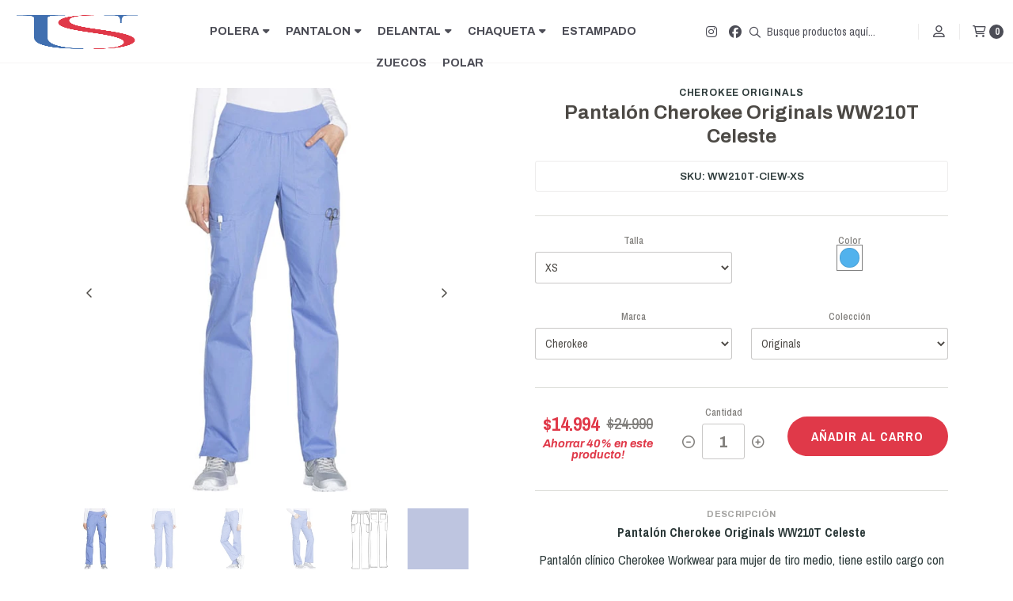

--- FILE ---
content_type: text/html; charset=utf-8
request_url: https://uschile.cl/pantalon-ww210t
body_size: 28230
content:
<!DOCTYPE html>
<!--[if IE 9]><html class="lt-ie10" > <![endif]-->
<html class="no-js" xmlns="https://www.w3.org/1999/xhtml" xmlns:og="https://ogp.me/ns#" xmlns:fb="https://www.facebook.com/2008/fbml">
<!--<![endif]-->
<head prefix="og: http://ogp.me/ns# fb: http://ogp.me/ns/fb# product: http://ogp.me/ns/product#">
	<title>Pantalón Cherokee Originals WW210T Celeste</title>

<!-- Head MetaTags -->
<meta http-equiv="Content-Type" content="text/html; charset=UTF-8; ie=edge" />

<meta name="description" content="Pantalón Cherokee Originals WW210T Celeste Pantalón clínico Cherokee Workwear para mujer de tiro medio, tiene estilo cargo con cintura elásticada y 6 bolsillos. Cuenta con corte recto en las piernas junto a una pretina en la cintura completamente elásticada. Tiene 2 bolsillos delanteros, 1 bolsillo tipo cargo con una presilla triple en el interior" />
<meta name="robots" content="follow, all" />

<!-- Set the viewport width to device width for mobile -->
<meta name="viewport" content="width=device-width, initial-scale=1.0, user-scalable=no" />

<link rel="canonical" href="https://uschile.cl/pantalon-ww210t">

<!-- Facebook Meta tags for Product -->
<meta property="fb:app_id" content="283643215104248" />

  <meta property="og:id" content="14963723" />
  <meta property="og:title" content="Pantalón Cherokee Originals WW210T Celeste" />
  <meta property="og:type" content="product" />
  
    
      <meta property="og:image" content="https://cdnx.jumpseller.com/uniformsolutions/image/26572722/resize/1200/1200?1669132195" />
    
      <meta property="og:image" content="https://cdnx.jumpseller.com/uniformsolutions/image/26572733/resize/1200/1200?1669132195" />
    
      <meta property="og:image" content="https://cdnx.jumpseller.com/uniformsolutions/image/26572741/resize/1200/1200?1669132195" />
    
      <meta property="og:image" content="https://cdnx.jumpseller.com/uniformsolutions/image/26572750/resize/1200/1200?1669132195" />
    
      <meta property="og:image" content="https://cdnx.jumpseller.com/uniformsolutions/image/26572767/resize/1200/1200?1669132195" />
    
      <meta property="og:image" content="https://cdnx.jumpseller.com/uniformsolutions/image/26572751/resize/1200/1200?1669132195" />
    
  

  
    <meta property="og:brand" content="CHEROKEE ORIGINALS" />
  

  <meta property="product:is_product_shareable" content="1" />

  
    <meta property="product:original_price:amount" content="24990.0"/>
    <meta property="product:price:amount" content="14994.0"/>
     
      <meta property="product:availability" content="instock"/>
    
   

  <meta property="product:original_price:currency" content="CLP"/>
  <meta property="product:price:currency" content="CLP"/>



<meta property="og:description" content="Pantalón Cherokee Originals WW210T Celeste Pantalón clínico Cherokee Workwear para mujer de tiro medio, tiene estilo cargo con cintura elásticada y 6 bolsillos. Cuenta con corte recto en las piernas junto a una pretina en la cintura completamente elásticada. Tiene 2 bolsillos delanteros, 1 bolsillo tipo cargo con una presilla triple en el interior" />
<meta property="og:url" content="https://uschile.cl/pantalon-ww210t" />
<meta property="og:site_name" content="US Chile" />
<meta name="twitter:card" content="summary" />


<meta property="og:locale" content="es_CL" />



<link rel="preconnect" href="https://images.jumpseller.com">
<link rel="preconnect" href="https://cdnx.jumpseller.com">
<link rel="preconnect" href="https://assets.jumpseller.com">


<link rel="alternate" hreflang="es-CL" href="https://uschile.cl/pantalon-ww210t" />


<!-- Bootstrap CSS -->
<link rel="stylesheet" href="https://cdnjs.cloudflare.com/ajax/libs/bootstrap/5.1.3/css/bootstrap.min.css" integrity="sha384-1BmE4kWBq78iYhFldvKuhfTAU6auU8tT94WrHftjDbrCEXSU1oBoqyl2QvZ6jIW3" crossorigin="anonymous" >

<!-- CSS Files -->
<link rel="stylesheet" href="https://assets.jumpseller.com/store/uniformsolutions/themes/498267/variables.min.css?1739371503" />
<link rel="stylesheet" href="https://assets.jumpseller.com/store/uniformsolutions/themes/498267/styles.min.css?1739371503" />
<link rel="stylesheet" href="https://assets.jumpseller.com/store/uniformsolutions/themes/498267/styles_options.min.css?1739371503" />















<link rel="preconnect" href="https://fonts.googleapis.com">
<link rel="preconnect" href="https://fonts.gstatic.com" crossorigin>
	
	<link href="https://fonts.googleapis.com/css2?family=Archivo+Narrow:ital,wght@0,400;0,500;0,600;0,700;1,400;1,500;1,600;1,700&family=Archivo:ital,wght@0,300;0,400;0,500;0,600;0,700;0,800;1,300;1,400;1,500;1,600;1,700;1,800&display=swap" rel="stylesheet" media="print" onload="this.media='all'">
	





<!-- Swiper files -->
<script src="https://cdnjs.cloudflare.com/ajax/libs/Swiper/8.0.7/swiper-bundle.min.js" integrity="sha384-9UAjEH/hWCBrpIvGlIa3Y1bFwXvceFtZIB4kEuw8dPhXHwqADmYvC1FQcyKHMVGw" crossorigin="anonymous" ></script>
<link rel="stylesheet" href="https://cdnjs.cloudflare.com/ajax/libs/Swiper/8.0.7/swiper-bundle.min.css" integrity="sha384-PkFv3YEXftf+kllyTcVl8cCpexHu47ERzAsXp+iZ4SIAnJKl6fZh0rdtTO7YBEHb" crossorigin="anonymous" >



<link rel="stylesheet" href="https://cdnjs.cloudflare.com/ajax/libs/toastr.js/2.1.3/toastr.min.css" integrity="sha384-YzEqZ2pBV0i9OmlTyoz75PqwTR8If8GsXBv7HLQclEVqIC3VxIt98/U94ES6CJTR" crossorigin="anonymous" >


<!-- jQuery -->
<script src="https://cdnjs.cloudflare.com/ajax/libs/jquery/3.5.1/jquery.min.js" integrity="sha384-ZvpUoO/+PpLXR1lu4jmpXWu80pZlYUAfxl5NsBMWOEPSjUn/6Z/hRTt8+pR6L4N2" crossorigin="anonymous" ></script>
<!-- lazysizes -->
<script src="https://cdnjs.cloudflare.com/ajax/libs/lazysizes/5.3.2/lazysizes.min.js" integrity="sha384-3gT/vsepWkfz/ff7PpWNUeMzeWoH3cDhm/A8jM7ouoAK0/fP/9bcHHR5kHq2nf+e" crossorigin="anonymous" async=''></script>

<!-- Font Awesome Icon Library -->
<script src="https://kit.fontawesome.com/071a67a98c.js" crossorigin="anonymous"></script>

<!-- Store Favicon -->

    <link rel="apple-touch-icon" type="image/x-icon" href="https://cdnx.jumpseller.com/uniformsolutions/image/26038551/resize/57/57?1659558902" sizes="57x57">
    <link rel="apple-touch-icon" type="image/x-icon" href="https://cdnx.jumpseller.com/uniformsolutions/image/26038551/resize/60/60?1659558902" sizes="60x60">
    <link rel="apple-touch-icon" type="image/x-icon" href="https://cdnx.jumpseller.com/uniformsolutions/image/26038551/resize/72/72?1659558902" sizes="72x72">
    <link rel="apple-touch-icon" type="image/x-icon" href="https://cdnx.jumpseller.com/uniformsolutions/image/26038551/resize/76/76?1659558902" sizes="76x76">
    <link rel="apple-touch-icon" type="image/x-icon" href="https://cdnx.jumpseller.com/uniformsolutions/image/26038551/resize/114/114?1659558902" sizes="114x114">
    <link rel="apple-touch-icon" type="image/x-icon" href="https://cdnx.jumpseller.com/uniformsolutions/image/26038551/resize/120/120?1659558902" sizes="120x120">
    <link rel="apple-touch-icon" type="image/x-icon" href="https://cdnx.jumpseller.com/uniformsolutions/image/26038551/resize/144/144?1659558902" sizes="144x144">
    <link rel="apple-touch-icon" type="image/x-icon" href="https://cdnx.jumpseller.com/uniformsolutions/image/26038551/resize/152/152?1659558902" sizes="152x152">

    <link rel="icon" type="image/png" href="https://cdnx.jumpseller.com/uniformsolutions/image/26038551/resize/196/196?1659558902" sizes="196x196">
    <link rel="icon" type="image/png" href="https://cdnx.jumpseller.com/uniformsolutions/image/26038551/resize/160/160?1659558902" sizes="160x160">
    <link rel="icon" type="image/png" href="https://cdnx.jumpseller.com/uniformsolutions/image/26038551/resize/96/96?1659558902" sizes="96x96">
    <link rel="icon" type="image/png" href="https://cdnx.jumpseller.com/uniformsolutions/image/26038551/resize/32/32?1659558902" sizes="32x32">
    <link rel="icon" type="image/png" href="https://cdnx.jumpseller.com/uniformsolutions/image/26038551/resize/16/16?1659558902" sizes="16x16">

  <meta name="msapplication-TileColor" content="#95b200">
  <meta name="theme-color" content="#ffffff">





	 <meta name='google-site-verification' content='GNp3FNvqK8YZHSCU279e2-Jsj2JX4msF93KxKQOJD8o'/> 
	
 <meta name="csrf-param" content="authenticity_token" />
<meta name="csrf-token" content="GuvOPEiAlAJuoH6oVwc_6dsHoJbOun5Wmh5FBPzrTSiOjXKk_bH0IM6JANovgzj1f9IgfXLxOf1drG5l1WMUsQ" />




  <script async src="https://www.googletagmanager.com/gtag/js?id=G-YKS0XS3W8R"></script>


  <!-- Google Tag Manager -->
    <script>(function(w,d,s,l,i){w[l]=w[l]||[];w[l].push({'gtm.start':
    new Date().getTime(),event:'gtm.js'});var f=d.getElementsByTagName(s)[0],
    j=d.createElement(s),dl=l!='dataLayer'?'&l='+l:'';j.async=true;j.src=
    'https://www.googletagmanager.com/gtm.js?id='+i+dl;f.parentNode.insertBefore(j,f);
    })(window,document,'script','dataLayer', "GTM-K8SZB59");</script>
    <!-- End Google Tag Manager -->


  <script async src="https://www.googletagmanager.com/gtag/js?id=AW-10977915186"></script>


<script>
  window.dataLayer = window.dataLayer || [];

  function gtag() {
    dataLayer.push(arguments);
  }

  gtag('js', new Date());

  // custom dimensions (for OKRs metrics)
  let custom_dimension_params = { custom_map: {} };
  
  custom_dimension_params['custom_map']['dimension1'] = 'theme';
  custom_dimension_params['theme'] = "starter";
  
  

  // Send events to Jumpseller GA Account
  // gtag('config', 'G-JBWEC7QQTS', Object.assign({}, { 'allow_enhanced_conversions': true }, custom_dimension_params));

  // Send events to Store Owner GA Account
  
  gtag('config', 'G-YKS0XS3W8R');
  
  
  gtag('config', 'GTM-K8SZB59');
  
  
  gtag('config', 'AW-10977915186', { 'allow_enhanced_conversions': true });
  

  

  let order_items = null;

  
  // view_item - a user follows a link that goes directly to a product page
  gtag('event', 'view_item', {
    currency: "CLP",
    items: [{
      item_id: "14963723",
      item_name: "Pantalón Cherokee Originals WW210T Celeste",
      discount: "9996.0",
      item_brand: "CHEROKEE ORIGINALS",
      price: "24990.0",
      currency: "CLP"
    }],
    value: "24990.0",
  });

  

  
</script>








<script>
  // Pixel code

  // dont send fb events if page is rendered inside an iframe (like admin theme preview)
  if(window.self === window.top) {
    !function(f,b,e,v,n,t,s){if(f.fbq)return;n=f.fbq=function(){n.callMethod?
    n.callMethod.apply(n,arguments):n.queue.push(arguments)};if(!f._fbq)f._fbq=n;
    n.push=n;n.loaded=!0;n.version='2.0';n.agent='pljumpseller';n.queue=[];t=b.createElement(e);t.async=!0;
    t.src=v;s=b.getElementsByTagName(e)[0];s.parentNode.insertBefore(t,s)}(window,
    document,'script','https://connect.facebook.net/' + getNavigatorLocale() + '/fbevents.js');

    var data = {};

    data.currency = 'CLP';
    data.total = '0.0';
    data.products_count = '0';

    

    data.content_ids = [88807543, 103006982, 103006983];
    data.contents = [{"id":88807543,"quantity":1,"item_price":24990.0,"item_discount":9996.0},{"id":103006982,"quantity":1,"item_price":24990.0,"item_discount":9996.0},{"id":103006983,"quantity":1,"item_price":24990.0,"item_discount":9996.0}];
    data.single_value = 24990.0;

    // Line to enable Manual Only mode.
    fbq('set', 'autoConfig', false, '7825205174173473');

    // FB Pixel Advanced Matching
    
    
    var advancedCustomerData = {
      'em' : '',
      'fn' : '',
      'ln' : '',
      'ph' : '',
      'ct' : '',
      'zp' : '',
      'country' : ''
    };

    var missingCustomerData = Object.values(advancedCustomerData).some(function(value) { return value.length == 0 });

    if(missingCustomerData) {
      fbq('init', '7825205174173473');
    } else {
      fbq('init', '7825205174173473', advancedCustomerData);
    }

    // PageView - build audience views (default FB Pixel behaviour)
    fbq('track', 'PageView');

    // AddToCart - released on page load after a product was added to cart
    

    // track conversion events, ordered by importance (not in this doc)
    // https://developers.facebook.com/docs/facebook-pixel/api-reference%23events

    
      // ViewContent - When a key page is viewed such as a product page
      
        fbq('track', 'ViewContent', {
          source: 'Jumpseller',
          value: data.single_value,
          currency: data.currency,
          content_name: document.title,
          content_type: 'product',
          content_ids: data.content_ids,
          contents: data.contents,
          referrer: document.referrer,
          userAgent: navigator.userAgent,
          language: navigator.language
        });
      

    

    function getNavigatorLocale(){
      return navigator.language.replace(/-/g,'_')
    }
  }
</script>





<script src="https://files.jumpseller.com/javascripts/dist/jumpseller-2.0.0.js" defer="defer"></script></head>
<body>
	

	
	<!-- begin Header -->
	<header class="header header--fixed  relative--header--info-slider  ">
  <div class="container-fluid header-container">
    <div class="row align-items-center header-container__wrapper">
      <div class="col-3 col-md-4 d-block d-lg-none header-container__column header-container__column--left">
        <ul class="d-flex justify-content-start header-toolbar">
          <!-- Nav -->
          <li class="header-toolbar__item">
            <button
              type="button"
              class="button button--radius header-toolbar__link"
              data-bs-toggle="offcanvas"
              data-bs-target="#sidebar-nav"
              aria-controls="sidebar-nav"
            >
              <span class="header-toolbar__icon"><i class="far fa-bars fa-fw"></i></span>
              
            </button>
          </li>

          

          
            <!-- Search -->
            <li class="header-toolbar__item">
              <button
                type="button"
                class="button button--radius header-toolbar__link toggle-search"
              >
                <span class="header-toolbar__icon"><i class="far fa-search fa-fw"></i></span>
                
              </button>
            </li>
          

          
        </ul>
      </div>
      <!-- end .header-container__column--left -->

      
<div class="col-6 col-md-4 col-lg-2 text-center text-lg-start header-container__column header-container__column--brand">

	<a href="https://uschile.cl" class="header-container__brand" title="Ir a la página de Inicio">
		
		
		<picture class="header-container__picture">
			<source media="screen and (max-width: 575px)" srcset="https://assets.jumpseller.com/store/uniformsolutions/themes/498267/options/77026069/LogoUS_2-34%20centro.png?1659553624">
			<source media="screen and (min-width: 576px)" srcset="https://assets.jumpseller.com/store/uniformsolutions/themes/498267/options/77026068/LogoUS_2-34_Fov.png?1659558393">
			<img alt="US Chile" class="header-container__logo lazyload" src="https://assets.jumpseller.com/store/uniformsolutions/themes/498267/options/77026068/LogoUS_2-34_Fov.png?1659558393" data-src="https://assets.jumpseller.com/store/uniformsolutions/themes/498267/options/77026068/LogoUS_2-34_Fov.png?1659558393" srcset="https://assets.jumpseller.com/store/uniformsolutions/themes/498267/options/77026068/LogoUS_2-34_Fov.png?1659558393" height="50" loading="lazy">
		</picture>
		
		
	</a>
</div>
<!-- end .header-container__column--brand -->


      
        <div class="col d-none d-lg-block header-container__column header-container__column--menu">
          <ul class="header-menu">
	
	<li class="header-menu__item">
		<a href="/polera" class="header-menu__link" title="Ir a POLERA">POLERA <i class="fas fa-caret-down header-menu__caret"></i></a>

		
		<ul class="header-menu__dropdown">
			
			<li class="header-menu__subitem">
				<a href="/polera-mujer" class="header-menu__sublink" title="Ir a POLERA MUJER">POLERA MUJER</a>

				
			</li>
			
			<li class="header-menu__subitem">
				<a href="/polera-hombre" class="header-menu__sublink" title="Ir a POLERA HOMBRE">POLERA HOMBRE</a>

				
			</li>
			
		</ul>
		
	</li>
	
	<li class="header-menu__item">
		<a href="/pantalon" class="header-menu__link" title="Ir a PANTALON">PANTALON <i class="fas fa-caret-down header-menu__caret"></i></a>

		
		<ul class="header-menu__dropdown">
			
			<li class="header-menu__subitem">
				<a href="/pantalon-mujer" class="header-menu__sublink" title="Ir a PANTALON MUJER">PANTALON MUJER</a>

				
			</li>
			
			<li class="header-menu__subitem">
				<a href="/pantalon-hombre" class="header-menu__sublink" title="Ir a PANTALON HOMBRE">PANTALON HOMBRE</a>

				
			</li>
			
		</ul>
		
	</li>
	
	<li class="header-menu__item">
		<a href="/delantal" class="header-menu__link" title="Ir a DELANTAL">DELANTAL <i class="fas fa-caret-down header-menu__caret"></i></a>

		
		<ul class="header-menu__dropdown">
			
			<li class="header-menu__subitem">
				<a href="/delantal-mujer" class="header-menu__sublink" title="Ir a DELANTAL MUJER">DELANTAL MUJER</a>

				
			</li>
			
			<li class="header-menu__subitem">
				<a href="/delantal-hombre" class="header-menu__sublink" title="Ir a DELANTAL HOMBRE">DELANTAL HOMBRE</a>

				
			</li>
			
		</ul>
		
	</li>
	
	<li class="header-menu__item">
		<a href="/chaqueta" class="header-menu__link" title="Ir a CHAQUETA">CHAQUETA <i class="fas fa-caret-down header-menu__caret"></i></a>

		
		<ul class="header-menu__dropdown">
			
			<li class="header-menu__subitem">
				<a href="/chaqueta-mujer" class="header-menu__sublink" title="Ir a CHAQUETA MUJER">CHAQUETA MUJER</a>

				
			</li>
			
			<li class="header-menu__subitem">
				<a href="/chaqueta-hombre" class="header-menu__sublink" title="Ir a CHAQUETA HOMBRE">CHAQUETA HOMBRE</a>

				
			</li>
			
		</ul>
		
	</li>
	
	<li class="header-menu__item">
		<a href="/estampado" class="header-menu__link" title="Ir a ESTAMPADO">ESTAMPADO</a>

		
	</li>
	
	<li class="header-menu__item">
		<a href="/zuecos" class="header-menu__link" title="Ir a ZUECOS">ZUECOS</a>

		
	</li>
	
	<li class="header-menu__item">
		<a href="/polar" class="header-menu__link" title="Ir a POLAR">POLAR</a>

		
	</li>
	
</ul>
        </div>
        <!-- end .header-container__column--menu -->
      
      <div class="col-3 col-md-4 col-lg-auto header-container__column header-container__column--right">
        <ul class="d-flex justify-content-end header-toolbar">
          <!-- Social -->
          
            
              
                <li class="header-navbar__social d-none d-lg-block">
                  <a href="https://www.instagram.com/uschile.cl" title="síguenos en Instagram" target="_blank"
                    ><i class="fab fa-instagram fa-fw header-navbar__icon"></i
                  ></a>
                </li>
              
              
                <li class="header-navbar__social d-none d-lg-block">
                  <a href="https://www.facebook.com/uniformsolutionschile" title="síguenos en Facebook" target="_blank"
                    ><i class="fab fa-facebook fa-fw header-navbar__icon"></i
                  ></a>
                </li>
              
              
              
              
              
            
          
          <!-- Social -->

          

          

          
            <!-- Search -->
            <li class="header-toolbar__item d-none d-lg-block">
              
              <!-- 
              <button
                type="button"
                class="button button--radius header-toolbar__link toggle-search"
              >
                <span class="header-toolbar__icon"><i class="far fa-search fa-fw"></i></span>
              </button>
              -->



              <form action="/search" class="header-form trsn">
                <input
                  type="text"
                  class="text header-form__input"
                  name="q"
                  placeholder="Busque productos aquí..."
                >
                <button type="submit" class="button button--radius header-form__submit">
                  <i class="far fa-search"></i>
                </button>
              </form>
            </li>
          

          
            <!-- Login -->
            <li class="header-toolbar__item">
              <button
                type="button"
                class="button button--radius header-toolbar__link"
                data-bs-toggle="offcanvas"
                data-bs-target="#sidebar-login"
                aria-controls="sidebar-login"
              >
                <span class="header-toolbar__icon"><i class="far fa-user-alt fa-fw"></i></span>
                
              </button>
            </li>
          

          
            <!-- Cart -->
            <li class="header-toolbar__item">
              <button
                type="button"
                class="button button--radius header-toolbar__link"
                data-bs-toggle="offcanvas"
                data-bs-target="#sidebar-cart"
                aria-controls="sidebar-cart"
              >
                <span class="header-toolbar__icon"><i class="far fa-shopping-cart fa-fw"></i></span>
                <span class="header-toolbar__text header-toolbar__text--counter">0</span>
              </button>
            </li>
          
        </ul>
      </div>
      <!-- end .header-container__column--right -->
    </div>
    <!-- end .header-container__wrapper -->
  </div>
  <!-- end .header-container -->

  

  
    <!-- Header Search -->
<form action="/search" class="header-search trsn">
	<div class="container header-search__container">
		<div class="row header-search__content">
			<div class="col header-search__wrapper">
				<input type="text" class="text header-search__input" name=q placeholder="Busque productos aquí...">
				<button type="submit" class="button button--radius header-search__submit"><i class="far fa-search"></i></button>
			</div>
		</div>
	</div>
</form>
<!-- end .header-search -->
  
</header>

	<!-- end Header -->
	

	<!--
		Do NOT place any code here, between the Header and the Main container elements
	-->

	
	
	
		
<!-- end .info-slider -->
	
	
	

	<div class="main-container">
		



<!-- Product Main -->
<section class="container-fluid product-main">
	<div class="container product-main__container">
		<div class="row product-main__wrapper trsn">
			<!-- Product Heading -->
			<div class="col-12 product-heading">
	
	<span class="product-heading__detail product-heading__detail--uppercase product-heading__detail--brand">CHEROKEE ORIGINALS</span>
	

	<h1 class="product-heading__title">Pantalón Cherokee Originals WW210T Celeste</h1>

	
	
<h2 class="product-heading__pricing product-heading__pricing--has-discount">
	<span>$14.994</span>
	<span>$24.990</span>
</h2>

<div class="product-heading__discount">Ahorrar <span>40</span>% en este producto!</div>


	

	

	
	<div class="product-heading__details">
		
			
			<div class="product-heading__column ">
				<span class="product-heading__detail product-heading__detail--uppercase product-heading__detail--sku">SKU: WW210T-CIEW-XS</span>
			</div>
			<!-- end .product-heading__column -->
			
		

		
	</div>
	<!-- end .product-heading__details -->
	
</div>
<!-- end .product-heading -->


			<!-- Product Gallery -->
			<div class="col-12 col-md-6 text-center product-gallery product-gallery--square">
	
		<div class="swiper product-gallery__slider product-gallery__slider--main">
			<div class="swiper-wrapper">

				
				<div class="swiper-slide product-gallery__slide trsn">
					<img  id="product_gallery_image1" alt="Pantalón Cherokee Originals WW210T Celeste 1" class="product-gallery__image" src="https://cdnx.jumpseller.com/uniformsolutions/image/26572722/resize/610/610?1669132195" loading="lazy">
				</div>
				
				<div class="swiper-slide product-gallery__slide trsn">
					<img  id="product_gallery_image2" alt="Pantalón Cherokee Originals WW210T Celeste 2" class="product-gallery__image" src="https://cdnx.jumpseller.com/uniformsolutions/image/26572733/resize/610/610?1669132195" loading="lazy">
				</div>
				
				<div class="swiper-slide product-gallery__slide trsn">
					<img  id="product_gallery_image3" alt="Pantalón Cherokee Originals WW210T Celeste 3" class="product-gallery__image" src="https://cdnx.jumpseller.com/uniformsolutions/image/26572741/resize/610/610?1669132195" loading="lazy">
				</div>
				
				<div class="swiper-slide product-gallery__slide trsn">
					<img  id="product_gallery_image4" alt="Pantalón Cherokee Originals WW210T Celeste 4" class="product-gallery__image" src="https://cdnx.jumpseller.com/uniformsolutions/image/26572750/resize/610/610?1669132195" loading="lazy">
				</div>
				
				<div class="swiper-slide product-gallery__slide trsn">
					<img  id="product_gallery_image5" alt="Pantalón Cherokee Originals WW210T Celeste 5" class="product-gallery__image" src="https://cdnx.jumpseller.com/uniformsolutions/image/26572767/resize/610/610?1669132195" loading="lazy">
				</div>
				
				<div class="swiper-slide product-gallery__slide trsn">
					<img  id="product_gallery_image6" alt="Pantalón Cherokee Originals WW210T Celeste 6" class="product-gallery__image" src="https://cdnx.jumpseller.com/uniformsolutions/image/26572751/resize/610/610?1669132195" loading="lazy">
				</div>
				
			</div>

			<button type="button" class="swiper-button-prev"><i class="far fa-angle-left"></i></button>
			<button type="button" class="swiper-button-next"><i class="far fa-angle-right"></i></button>
		</div>
		<!-- end .product-gallery__slider--main -->

		
		<div class="swiper product-gallery__slider product-gallery__slider--thumbs" thumbsSlider="">
			<div class="swiper-wrapper">

				
				<div class="swiper-slide product-gallery__thumb trsn">
					<img data-src="https://cdnx.jumpseller.com/uniformsolutions/image/26572722/resize/140/140?1669132195" alt="Pantalón Cherokee Originals WW210T Celeste 1" class="product-gallery__image product-gallery__image--thumb lazyload" loading="lazy">
				</div>
				
				<div class="swiper-slide product-gallery__thumb trsn">
					<img data-src="https://cdnx.jumpseller.com/uniformsolutions/image/26572733/resize/140/140?1669132195" alt="Pantalón Cherokee Originals WW210T Celeste 2" class="product-gallery__image product-gallery__image--thumb lazyload" loading="lazy">
				</div>
				
				<div class="swiper-slide product-gallery__thumb trsn">
					<img data-src="https://cdnx.jumpseller.com/uniformsolutions/image/26572741/resize/140/140?1669132195" alt="Pantalón Cherokee Originals WW210T Celeste 3" class="product-gallery__image product-gallery__image--thumb lazyload" loading="lazy">
				</div>
				
				<div class="swiper-slide product-gallery__thumb trsn">
					<img data-src="https://cdnx.jumpseller.com/uniformsolutions/image/26572750/resize/140/140?1669132195" alt="Pantalón Cherokee Originals WW210T Celeste 4" class="product-gallery__image product-gallery__image--thumb lazyload" loading="lazy">
				</div>
				
				<div class="swiper-slide product-gallery__thumb trsn">
					<img data-src="https://cdnx.jumpseller.com/uniformsolutions/image/26572767/resize/140/140?1669132195" alt="Pantalón Cherokee Originals WW210T Celeste 5" class="product-gallery__image product-gallery__image--thumb lazyload" loading="lazy">
				</div>
				
				<div class="swiper-slide product-gallery__thumb trsn">
					<img data-src="https://cdnx.jumpseller.com/uniformsolutions/image/26572751/resize/140/140?1669132195" alt="Pantalón Cherokee Originals WW210T Celeste 6" class="product-gallery__image product-gallery__image--thumb lazyload" loading="lazy">
				</div>
				

			</div>
			<!-- end .swiper-wrapper -->
		</div>
		<!-- end .product-gallery__slider--thumbs -->
		

		<!-- Initialize Swiper -->
		<script>
			

			
			var thumbs_slider = new Swiper(".product-gallery__slider--thumbs", {
				rewind: true,
				slidesPerView: 3,
				spaceBetween: 10,
				watchSlidesProgress: true,
				breakpoints: {
					576: {
						slidesPerView: 4,
					},
					768: {
						slidesPerView: 6,
					},
				},
			});
			

			var main_slider = new Swiper(".product-gallery__slider--main", {
				rewind: true,
				slidesPerView: 1,
				freeMode: false,
				watchSlidesProgress: true,
				navigation: {
					nextEl: ".swiper-button-next",
					prevEl: ".swiper-button-prev",
				},
				
				
				thumbs: {
					swiper: thumbs_slider,
				}
				
			});
		</script>
	

	
	<script src="https://cdnjs.cloudflare.com/ajax/libs/jquery-zoom/1.7.21/jquery.zoom.min.js" integrity="sha384-EeOf8v/Jh3rqjCmTJTb0iX4HBUzuIgi++DUOReOvjDdonsZreW3JKI9wrrycC9Ub" crossorigin="anonymous" ></script>
	<script>
		$(document).ready(function(){
			
			 $('#product_gallery_image1').wrap('<span class="product-gallery__wrapper" style="display:inline-block"></span>').css('display', 'block').parent().zoom({
			 		url: 'https://cdnx.jumpseller.com/uniformsolutions/image/26572722/WW210T_CIEW.JPG?1669132195',
			 		on: 'mouseover'
			 	});
			
			 $('#product_gallery_image2').wrap('<span class="product-gallery__wrapper" style="display:inline-block"></span>').css('display', 'block').parent().zoom({
			 		url: 'https://cdnx.jumpseller.com/uniformsolutions/image/26572733/WW210T_CIEW_BACK.JPG?1669132195',
			 		on: 'mouseover'
			 	});
			
			 $('#product_gallery_image3').wrap('<span class="product-gallery__wrapper" style="display:inline-block"></span>').css('display', 'block').parent().zoom({
			 		url: 'https://cdnx.jumpseller.com/uniformsolutions/image/26572741/WW210T_CIEW_LEFT.JPG?1669132195',
			 		on: 'mouseover'
			 	});
			
			 $('#product_gallery_image4').wrap('<span class="product-gallery__wrapper" style="display:inline-block"></span>').css('display', 'block').parent().zoom({
			 		url: 'https://cdnx.jumpseller.com/uniformsolutions/image/26572750/WW210T_CIEW_RIGHT.JPG?1669132195',
			 		on: 'mouseover'
			 	});
			
			 $('#product_gallery_image5').wrap('<span class="product-gallery__wrapper" style="display:inline-block"></span>').css('display', 'block').parent().zoom({
			 		url: 'https://cdnx.jumpseller.com/uniformsolutions/image/26572767/WW210T.JPG?1669132195',
			 		on: 'mouseover'
			 	});
			
			 $('#product_gallery_image6').wrap('<span class="product-gallery__wrapper" style="display:inline-block"></span>').css('display', 'block').parent().zoom({
			 		url: 'https://cdnx.jumpseller.com/uniformsolutions/image/26572751/CIEW.JPG?1669132195',
			 		on: 'mouseover'
			 	});
			
		});
	</script>
	
</div>
<!-- end .product-gallery -->


			<!-- Product Info -->
			<div class="col-12 col-md-6 text-center product-info">
				<div class="row product-info__wrapper">
					
					
					<!-- Product Form -->
					


<form
  class="col-12 product-form product-form--discount product-form--14963723"
  action="/cart/add/14963723"
  method="post"
  name="buy"
  data-id="14963723"
    data-permalink="pantalon-ww210t"
    data-brand="CHEROKEE ORIGINALS"
    data-name="Pantalón Cherokee Originals WW210T Celeste"
    data-price="$14.994" data-price-default="$24.990"
    data-image="https://cdnx.jumpseller.com/uniformsolutions/image/26572722/thumb/70/70?1669132195"
  enctype="multipart/form-data"
>
  <div class="row qty-select variants">
    
      <div class="col-12">
        <hr class="product-form__divider">
      </div>

      
        
          <div class="col-12 col-md-6 product-option">
            <label for="22975" class="product-option__title form-control-label">Talla</label>
            <select
              id="22975"
              class="select product-option__select prod_options_select prod-options"
              name="Talla"
              data-name="Talla"
              data-value="XS"
            >
              
                
                <option name="XS" value="4283238" data-value="xs">
                  XS
                </option>
              
                
                <option name="M" value="4283244" data-value="m">
                  M
                </option>
              
                
                <option name="XL" value="4283247" data-value="xl">
                  XL
                </option>
              
            </select>
          </div>
        
      
        
          <div class="col-12 col-md-6">
            <fieldset id="1394051" class="field-group colors prod-options">
              <label for="1394051" class="product-option__title form-control-label">Color</label>
              
                <div class="color-option">
                  <input
                    type="radio"
                    name="1394051"
                    value="4283241"
                    id="color_4283241"
                    
                      checked
                    
                  >
                  <label
                    for="color_4283241"
                    title="Celeste"
                    
                    style=" background-color: #51b2ed"
                    onclick='$("#color_22").prop("checked", true)'
                  ></label>
                </div>
              
            </fieldset>
          </div>
          <!-- end .product-option -->
        
      
        
          <div class="col-12 col-md-6 product-option">
            <label for="1394105" class="product-option__title form-control-label">Marca</label>
            <select
              id="1394105"
              class="select product-option__select prod_options_select prod-options"
              name="Marca"
              data-name="Marca"
              data-value="Cherokee "
            >
              
                
                <option name="Cherokee " value="4283596" data-value="cherokee-">
                  Cherokee 
                </option>
              
            </select>
          </div>
        
      
        
          <div class="col-12 col-md-6 product-option">
            <label for="1402423" class="product-option__title form-control-label">Colección</label>
            <select
              id="1402423"
              class="select product-option__select prod_options_select prod-options"
              name="Colección"
              data-name="Colección"
              data-value="Originals"
            >
              
                
                <option name="Originals" value="4380224" data-value="originals">
                  Originals
                </option>
              
            </select>
          </div>
        
      
    

    <div class="col-12">
      <hr class="product-form__divider">
    </div>

    <div class="col-12">
      <div class="row align-items-center">
        
          <!-- Form Price -->
          <div class="col-12 col-md-6 col-lg-4 product-form__block">
            
<h2 class="product-heading__pricing product-heading__pricing--has-discount">
	<span>$14.994</span>
	<span>$24.990</span>
</h2>

<div class="product-heading__discount">Ahorrar <span>40</span>% en este producto!</div>


          </div>
        

        
          <!-- Quantity -->
          <div class="col-12 col-md-6 col-lg-3 text-center product-quantity">
            <span class="product-quantity__title">Cantidad</span>
            <div class="product-quantity__container">
              <button type="button" class="product-quantity__handler product-quantity__handler--minus">
                <i class="far fa-minus-circle fa-fw"></i>
              </button>
              <input
                
                  data-stock="7"
                
                class="product-quantity__handler product-quantity__input"
                value="1"
              >
              <button type="button" class="product-quantity__handler product-quantity__handler--plus">
                <i class="far fa-plus-circle fa-fw"></i>
              </button>
            </div>
          </div>
          <!-- end .product-form__block -->
        

        <!-- Form Actions -->
        <div class="col-12 col-lg-5 text-center product-form__block">
          <div class="product-form__actions">
            
              
                <button
                  type="button"
                  data-clicked="1"
                  onclick="addProduct('14963723', 'Pantalón Cherokee Originals WW210T Celeste', $('.product-quantity__input').first().val(), getProductOptions());return false;"
                  class="button button--radius button--main button--circular button--upp product-form__button product-form__button--add-to-cart product-form__button--visible"
                >
                  Añadir al carro
                </button>
              
            
          </div>
        </div>
        <!-- end .product-form__actions -->
      </div>
    </div>
  </div>
</form>
<!-- end .product-form -->

					
					

					
					


<div class="col-12 product-description product-description--push">
	<hr class="product-form__divider">
	<span class="product-form__title">Descripción</span>
	<h3 class="product-description__content"><p><strong><strong><strong>Pantalón Cherokee Originals</strong></strong> WW210T Celeste</strong></p>

<p>Pantalón clínico Cherokee Workwear para mujer de tiro medio, tiene estilo cargo con cintura elásticada y 6 bolsillos. Cuenta con corte recto en las piernas junto a una pretina en la cintura completamente elásticada. Tiene 2 bolsillos delanteros, 1 bolsillo tipo cargo con una presilla triple en el interior, 1 bolsillo tipo cargo con una ranura para su lápiz y 2 bolsillos traseros. Las aberturas en los tobillos proporcionan transpirabilidad y facilidad de movimiento al andar.</p>
<p><br></p>
<p>Composición: 65% poliéster / 35% algodón</p></h3>
</div>


					

					

					

				</div>
			</div>
			<!-- end .product-info -->
		</div>
		<!-- end .product-main__wrapper -->
	</div>
	<!-- end .product-main__container -->
</section>
<!-- end .product-main -->

<!-- Bought together Products -->








<div id="components"></div>

<script>
              	$(document).ready(function(){
              		//Display product info on load to avoid glitch
              		$('.product-main__wrapper').css('opacity','1');

              		// If window width > 640 append the heading to the right side
              		let storeWidth = $(window).width();
              		if(storeWidth >= 640){
              			$('.product-heading').prependTo('.product-info__wrapper');
              		}

              		// On window resize move the heading to the right side or the top part
              		$(window).resize(function(){
              			let storeResize = $(this).width();
              			if(storeResize >= 640){
              				$('.product-heading').prependTo('.product-info__wrapper');
              			} else {
              				$('.product-heading').prependTo('.product-main__wrapper');
              			}
              		});

              		if( $('.product-heading__details .product-heading__column').length == 0 ){
              			$('.product-heading__details').hide();
              		}

              		
              		$('.product-quantity__handler').each(function(){
              			const handlerType = $(this).is('input') ? 'change' : 'click';

              			$(this).on('click', function(){
              				if($(this).hasClass('product-quantity__handler--plus')){
              					var dataStock = $(this).parents('.product-quantity').find('.product-quantity__input').attr('data-stock');

              					// Update input
              					var divUpd = $(this).parents('.product-quantity').find('.product-quantity__input'),
              						newVal = parseInt(divUpd.val(), 10)+1;
              					if(newVal <= dataStock){
              						divUpd.val(newVal);
              					}

              					var parseQty = $(this).parents('.product-quantity').find('.product-quantity__input').val();
              					$(this).parents('.product-quantity').find('.product-quantity__input').val(parseQty).change();

              				} else if($(this).hasClass('product-quantity__handler--minus')){
              					// Update input
              					var divUpd = $(this).parents('.product-quantity').find('.product-quantity__input'),
              						newVal = parseInt(divUpd.val(), 10)-1;
              						if(newVal>=1) divUpd.val(newVal);

              					var parseQty = $(this).parents('.product-quantity').find('.product-quantity__input').val();
              					$(this).parents('.product-quantity').find('.product-quantity__input').val(parseQty).change();
              				}
              				else {
              					const dataStock = parseInt($(this).attr('data-stock'),10);
              					let newVal = parseInt($(this).val(), 10);

              					if(!(newVal >= 0)) {
              						$(this).val(1);
              					}

              				}
              			});
              		});

              		$('.product-option__select').each(function(){
              			let selectName = $(this).attr('data-name');
              			let selectedValue = $(this).find('option:selected').attr('data-value');
              			$(this).attr('data-value', selectedValue);
              		});

              		$('.product-option__select').change(function(){
              			$('.product-quantity__input').text('1');
              		});

              		
              		$('#' + 22975).on('change', function(){
              			var selectName = $(this).attr('data-name');
              			var selectedValue = $(this).find('option:selected').attr('data-value');
              			$(this).attr('data-value', selectedValue);
              		});
              		
              		$('#' + 1394051).on('change', function(){
              			var selectName = $(this).attr('data-name');
              			var selectedValue = $(this).find('option:selected').attr('data-value');
              			$(this).attr('data-value', selectedValue);
              		});
              		
              		$('#' + 1394105).on('change', function(){
              			var selectName = $(this).attr('data-name');
              			var selectedValue = $(this).find('option:selected').attr('data-value');
              			$(this).attr('data-value', selectedValue);
              		});
              		
              		$('#' + 1402423).on('change', function(){
              			var selectName = $(this).attr('data-name');
              			var selectedValue = $(this).find('option:selected').attr('data-value');
              			$(this).attr('data-value', selectedValue);
              		});
              		
              		

              		let preventSubmit = function(event) {
              			if(event.keyCode == 13) {
              				event.preventDefault();
              				return false;
              			}
              		}
              		$('.prevent-enter-submit').keydown(preventSubmit);
              		$('.prevent-enter-submit').keypress(preventSubmit);
              		$('.prevent-enter-submit').keyup(preventSubmit);

              	});
</script>


  
    <script>
      $(document).ready(function() {
      	
      	// hidden select listener callback function
      	var callbackFunction = function(event, productInfo){
      		var prod = $('.product-form--' + productInfo.product_id);
      		// update price
      		if (productInfo.discount == 0) {
      			// Product Form Price
      			$('.product-heading__pricing').text(convertPrice(productInfo.price_formatted));
      			prod.attr('data-price', convertPrice(productInfo.price_formatted));
      		}
      		else {
      			// Product Form Price
      			$('.product-heading__pricing span:first-child').text(convertPrice(productInfo.price_discount_formatted));
      			$('.product-heading__pricing span:last-child').text(convertPrice(productInfo.price_formatted));
      			prod.attr('data-price', convertPrice(productInfo.price_discount_formatted));
      			prod.attr('data-price-default', convertPrice(productInfo.price_formatted));
      		}
      		// check stock & hide/show buttons
      		if(productInfo.stock == 0 && productInfo.stock_unlimited == false) {
      			$('.product-form__button').prop('disabled', true).text('Agotado');
      			$('.product-quantity__container').addClass('product-quantity__container--disabled');
      			$('.product-quantity__input').attr('data-stock', 0);
      		}
      		else {
      			$('.product-form__button').prop('disabled', false).text('Añadir al carro');
      			$('.product-quantity__container').removeClass('product-quantity__container--disabled');
      			let currentStock = productInfo.stock_unlimited ? 99 : productInfo.stock;
      			$('.product-quantity__input').attr('data-stock', currentStock);

      			
      			
      			let get_threshold = 5;


      			if( productInfo.stock > get_threshold ){
      				$('.product-heading__availability').hide();
      			} else {
      				$('.product-heading__availability').show();
      			}
      			
      		}

      		checkOutOfStock(productInfo);

      		// Update variant image
      		let variantImage = document.querySelector(`[src*='${productInfo['image_id']}']`);
      		let variantImageParent = true ?variantImage?.parentElement?.parentElement : variantImage?.parentElement;
      		let variantSlideIndex = parseInt(variantImageParent?.dataset?.swiperSlideIndex) + 1;
      		let variantSlideIndexFromLabel = parseInt(variantImageParent?.ariaLabel?.split(' / ')[0]) - 1;
      		main_slider.slideTo(variantSlideIndex || variantSlideIndexFromLabel || 0)

      		// Print variant SKU
      		$('.product-heading__detail--stock').text('Stock: ' + (productInfo.stock_unlimited ? "+99" : productInfo.stock));
      		if(productInfo.sku != "") {
      			$('.product-heading__detail--sku').parent().show();
      			$('.product-heading__detail--sku').text('SKU: ' + productInfo.sku);
      		} else $('.product-heading__detail--sku').parent().hide();
      		// Hide section when you haven't sku or stock
      		if (productInfo.stock == 0 && productInfo.sku == "") {
      			$('.product-heading__details').hide()
      		} else $('.product-heading__details').show()
      	}

      	function selectFirstOptionInStock(){
          	const productInfo = [{"variant":{"id":88807543,"product_id":14963723,"position":0,"price":24990.0,"sku":"WW210T-CIEW-XS","barcode":"","weight":1.0,"stock":0,"stock_unlimited":false,"stock_threshold":0,"stock_notification":false,"image_id":26572722,"store_id":11322},"image":"https://cdnx.jumpseller.com/uniformsolutions/image/26572722/WW210T_CIEW.JPG?1669132195","image_id":26572722,"price":24990.0,"price_formatted":"$24.990","status":"available","price_discount_formatted":"$14.994","discount":9996.0,"tax":0.0,"attachments":[],"custom_fields":{},"values":[{"value":{"id":4283238,"name":"XS","option":22975}},{"value":{"id":4283241,"name":"Celeste","option":1394051}},{"value":{"id":4283596,"name":"Cherokee ","option":1394105}},{"value":{"id":4380224,"name":"Originals","option":1402423}}]},{"variant":{"id":103006982,"product_id":14963723,"position":1,"price":24990.0,"sku":"WW210T-CIEW-M","barcode":"","weight":1.0,"stock":5,"stock_unlimited":false,"stock_threshold":0,"stock_notification":false,"image_id":26572722,"store_id":11322},"image":"https://cdnx.jumpseller.com/uniformsolutions/image/26572722/WW210T_CIEW.JPG?1669132195","image_id":26572722,"price":24990.0,"price_formatted":"$24.990","status":"available","price_discount_formatted":"$14.994","discount":9996.0,"tax":0.0,"attachments":[],"custom_fields":{},"values":[{"value":{"id":4283244,"name":"M","option":22975}},{"value":{"id":4283241,"name":"Celeste","option":1394051}},{"value":{"id":4283596,"name":"Cherokee ","option":1394105}},{"value":{"id":4380224,"name":"Originals","option":1402423}}]},{"variant":{"id":103006983,"product_id":14963723,"position":2,"price":24990.0,"sku":"WW210T-CIEW-XL","barcode":"","weight":1.0,"stock":2,"stock_unlimited":false,"stock_threshold":0,"stock_notification":false,"image_id":26572722,"store_id":11322},"image":"https://cdnx.jumpseller.com/uniformsolutions/image/26572722/WW210T_CIEW.JPG?1669132195","image_id":26572722,"price":24990.0,"price_formatted":"$24.990","status":"available","price_discount_formatted":"$14.994","discount":9996.0,"tax":0.0,"attachments":[],"custom_fields":{},"values":[{"value":{"id":4283247,"name":"XL","option":22975}},{"value":{"id":4283241,"name":"Celeste","option":1394051}},{"value":{"id":4283596,"name":"Cherokee ","option":1394105}},{"value":{"id":4380224,"name":"Originals","option":1402423}}]}];

          	for(const item of productInfo){
            		const variant = item.variant;

            		if(variant.stock_unlimited || variant.stock != 0){
              		for(const { value } of item.values){
                			const { id, option } = value;
                			$(`.variants *[id="${option}"] *[value="${id}"]`).each(function() {
                  			$(this).is("input") ? $(this).prop('checked',true).trigger('change') : $(this).prop('selected',true).trigger('change')
                			});
              		}
              		break;
            		}
          	}
        	}

      	function checkOutOfStock(productInfo) {
      		if (!false) return;

      		const outOfStock = " - Agotado";
      		$('.variants option, .variants .colors input').each(function () { $(this).removeClass('disabled') });
      		$('.variants option').each(function () { $(this).html($(this).html().replace(outOfStock, '')) });
      		const product = [{"variant":{"id":88807543,"product_id":14963723,"position":0,"price":24990.0,"sku":"WW210T-CIEW-XS","barcode":"","weight":1.0,"stock":0,"stock_unlimited":false,"stock_threshold":0,"stock_notification":false,"image_id":26572722,"store_id":11322},"image":"https://cdnx.jumpseller.com/uniformsolutions/image/26572722/WW210T_CIEW.JPG?1669132195","image_id":26572722,"price":24990.0,"price_formatted":"$24.990","status":"available","price_discount_formatted":"$14.994","discount":9996.0,"tax":0.0,"attachments":[],"custom_fields":{},"values":[{"value":{"id":4283238,"name":"XS","option":22975}},{"value":{"id":4283241,"name":"Celeste","option":1394051}},{"value":{"id":4283596,"name":"Cherokee ","option":1394105}},{"value":{"id":4380224,"name":"Originals","option":1402423}}]},{"variant":{"id":103006982,"product_id":14963723,"position":1,"price":24990.0,"sku":"WW210T-CIEW-M","barcode":"","weight":1.0,"stock":5,"stock_unlimited":false,"stock_threshold":0,"stock_notification":false,"image_id":26572722,"store_id":11322},"image":"https://cdnx.jumpseller.com/uniformsolutions/image/26572722/WW210T_CIEW.JPG?1669132195","image_id":26572722,"price":24990.0,"price_formatted":"$24.990","status":"available","price_discount_formatted":"$14.994","discount":9996.0,"tax":0.0,"attachments":[],"custom_fields":{},"values":[{"value":{"id":4283244,"name":"M","option":22975}},{"value":{"id":4283241,"name":"Celeste","option":1394051}},{"value":{"id":4283596,"name":"Cherokee ","option":1394105}},{"value":{"id":4380224,"name":"Originals","option":1402423}}]},{"variant":{"id":103006983,"product_id":14963723,"position":2,"price":24990.0,"sku":"WW210T-CIEW-XL","barcode":"","weight":1.0,"stock":2,"stock_unlimited":false,"stock_threshold":0,"stock_notification":false,"image_id":26572722,"store_id":11322},"image":"https://cdnx.jumpseller.com/uniformsolutions/image/26572722/WW210T_CIEW.JPG?1669132195","image_id":26572722,"price":24990.0,"price_formatted":"$24.990","status":"available","price_discount_formatted":"$14.994","discount":9996.0,"tax":0.0,"attachments":[],"custom_fields":{},"values":[{"value":{"id":4283247,"name":"XL","option":22975}},{"value":{"id":4283241,"name":"Celeste","option":1394051}},{"value":{"id":4283596,"name":"Cherokee ","option":1394105}},{"value":{"id":4380224,"name":"Originals","option":1402423}}]}];
      		const entry = product.find((entry) => entry.variant.id == productInfo.id);
      		const values = entry.values.map((v) => v.value.id);
      		const variants = product.filter((entry) => entry.variant.stock == 0 && !entry.variant.stock_unlimited && entry.values.filter((val) => values.includes(val.value.id)).length == values.length - 1)

      		if (productInfo.stock == 0 && !productInfo.stock_unlimited) variants.push(product.find((entry) => entry.variant.id == productInfo.id))

      		variants.forEach((variant) => {
      			const ids = variant.values.map((v) => v.value.id).filter((id) => !values.includes(id))

      			if (variant.variant.id == productInfo.id) ids.push(...variant.values.map((v) => v.value.id))

      			ids.forEach((id) => {
      				$('option[value="' + id + '"]')?.html($('option[value="' + id + '"]')?.html()?.replace(outOfStock, ''));
      				$('option[value="' + id + '"], input[value="' + id + '"]').addClass('disabled');
      				$('option[value="' + id + '"]').html($('option[value="' + id + '"]').html() + outOfStock);
      			})
      		})
        	}

      	// apply listener on hidden selects
      	Jumpseller.productVariantListener(".variants .prod-options", {product: '[{"variant":{"id":88807543,"product_id":14963723,"position":0,"price":24990.0,"sku":"WW210T-CIEW-XS","barcode":"","weight":1.0,"stock":0,"stock_unlimited":false,"stock_threshold":0,"stock_notification":false,"image_id":26572722,"store_id":11322},"image":"https://cdnx.jumpseller.com/uniformsolutions/image/26572722/WW210T_CIEW.JPG?1669132195","image_id":26572722,"price":24990.0,"price_formatted":"$24.990","status":"available","price_discount_formatted":"$14.994","discount":9996.0,"tax":0.0,"attachments":[],"custom_fields":{},"values":[{"value":{"id":4283238,"name":"XS","option":22975}},{"value":{"id":4283241,"name":"Celeste","option":1394051}},{"value":{"id":4283596,"name":"Cherokee ","option":1394105}},{"value":{"id":4380224,"name":"Originals","option":1402423}}]},{"variant":{"id":103006982,"product_id":14963723,"position":1,"price":24990.0,"sku":"WW210T-CIEW-M","barcode":"","weight":1.0,"stock":5,"stock_unlimited":false,"stock_threshold":0,"stock_notification":false,"image_id":26572722,"store_id":11322},"image":"https://cdnx.jumpseller.com/uniformsolutions/image/26572722/WW210T_CIEW.JPG?1669132195","image_id":26572722,"price":24990.0,"price_formatted":"$24.990","status":"available","price_discount_formatted":"$14.994","discount":9996.0,"tax":0.0,"attachments":[],"custom_fields":{},"values":[{"value":{"id":4283244,"name":"M","option":22975}},{"value":{"id":4283241,"name":"Celeste","option":1394051}},{"value":{"id":4283596,"name":"Cherokee ","option":1394105}},{"value":{"id":4380224,"name":"Originals","option":1402423}}]},{"variant":{"id":103006983,"product_id":14963723,"position":2,"price":24990.0,"sku":"WW210T-CIEW-XL","barcode":"","weight":1.0,"stock":2,"stock_unlimited":false,"stock_threshold":0,"stock_notification":false,"image_id":26572722,"store_id":11322},"image":"https://cdnx.jumpseller.com/uniformsolutions/image/26572722/WW210T_CIEW.JPG?1669132195","image_id":26572722,"price":24990.0,"price_formatted":"$24.990","status":"available","price_discount_formatted":"$14.994","discount":9996.0,"tax":0.0,"attachments":[],"custom_fields":{},"values":[{"value":{"id":4283247,"name":"XL","option":22975}},{"value":{"id":4283241,"name":"Celeste","option":1394051}},{"value":{"id":4283596,"name":"Cherokee ","option":1394105}},{"value":{"id":4380224,"name":"Originals","option":1402423}}]}]', callback: callbackFunction});
      	selectFirstOptionInStock();
      	

      	
      });
    </script>
  

  <script>
    $(document).ready(function() {
    	

    	// Enable update cart button
    	document.querySelectorAll('.product-form__button--add-to-cart[data-clicked="1"]').forEach(function(element){
    		element.setAttribute('data-clicked', '0');
    	});
    });

    function toggleHandler(element, disabled) {
	let handlerType = element.classList[0];
	if (disabled) {
		element.setAttribute('disabled', 'disabled');
		element.classList.add(`${handlerType}--disabled`);
	} else {
		element.removeAttribute('disabled');
		element.classList.remove(`${handlerType}--disabled`);
	}
}

function updateEveryInstanceOfProduct(id, quantity, productMaxQty = null) {
	let sameProductElements = document.querySelectorAll(`.product-block__form--${id}`);
	let storeProduct = document.querySelector(`.store-product[data-original-id='${id}']`);
	let productName = storeProduct.querySelector('.store-product__name').textContent;

	sameProductElements.forEach(product => {
		let productInput = product.querySelector('.product-block__input');
		let productPlus = product.querySelector('.product-block__handler--plus');
		let productMinus = product.querySelector('.product-block__handler--minus');
		let productQuantity	= product.querySelector('.product-block__quantity');
		let productAddToCart = product.querySelector('.product-block__button--add-to-cart');

		// Update quantity
		productInput.value = quantity;

		// Disable/enable handlers if needed
		switch(quantity) {
			case productMaxQty:
				toggleHandler(productPlus, true);
				break;
			case 0:
				productQuantity.classList.remove('product-block__quantity--visible');
				productAddToCart.classList.remove('product-block__button--hidden');
				productInput.value = 1; // Reset to 1
				break;
			default:
				toggleHandler(productPlus, false);
				toggleHandler(productMinus, false);
				break;
		}
	});

	// Update Qty in sidebar product
	if (quantity == 0) {
		storeProduct.remove();
	} else {
		storeProduct.querySelector('.store-product__qty').textContent = quantity;
		storeProduct.querySelector('.store-product__input').textContent = quantity;
	}

	// Finally, update the cart
	let storeProductId = storeProduct.dataset.id || storeProduct.querySelector('.store-product__in-cart').value
	updateCart(storeProductId, quantity, productName);
}

// Get Cart function
function refreshCart(){
	var callbackFunction = function(data){
		// Check products and place quantity in the qty box
		var products = data.products;

		$.each( products, function( key, value ) {
			var productCartID 	= value.id;
			var productName 	= value.name;
			var productID 		= value.product_id;
			var productQty 		= value.qty;
			var productSku 		= value.sku;
			var productStock 	= value.stock;


			// Call product block form
			let blockForm 					= $('.product-block__form--' + productID),
				blockFormQuantity 			= blockForm.find('.product-block__quantity'),
				blockFormInput				= blockForm.find('.product-block__input'),
				blockFormInputQty			= blockFormInput.val(),
				blockFormInputStock 		= blockFormInput.attr('data-stock'),
				blockFormAddtocart 			= blockForm.find('.product-block__button--add-to-cart'),
				blockFormIncart 			= blockForm.find('.product-block__in-cart'),
				blockFormDefaultQty 		= 1;

			

			if( productQty > 0 ){
				// Get store product
				var storeProduct = $('.store-product[data-original-id="' + productID + '"]'),
					storeProductName = storeProduct.find('.store-product__name').text(),
					storeProductOnclick = "updateCart( $('.store-product__in-cart--" + productCartID + "').val(), $('.store-product__input--" + productCartID +"').text(), '" + storeProductName + "');";

				var storeProductForm =
					'<form action="/cart/add/' + productID + '" class="store-product__form store-product__form--' + productCartID + '" method=post name=buy>' +
						'<button type="button" class="button button--radius button--main button--full store-product__button store-product__button--update-cart"' + 'onclick="' + storeProductOnclick + '" style="display:none!important;">Actualizar Carro</button>' +
						'<input id="prod_cart_id-' + productCartID + '" type="hidden" class="store-product__in-cart store-product__in-cart--' + productCartID + '" value="' + productCartID + '">' +
						'<div class="trsn store-product__quantity store-product__quantity--' + productCartID + '">' +
							'<button type="button" class="button button--radius store-product__handler store-product__handler--minus"><i class="fal fa-minus-circle fa-fw"></i></button>' +
							'<div data-stock="' + blockFormInputStock + '" class="store-product__input store-product__input--' + productCartID + '">' + productQty + '</div>' +
							'<button type="button" class="button button--radius store-product__handler store-product__handler--plus"><i class="fal fa-plus-circle fa-fw"></i></button>' +
						'</div>' +
						'<input type="hidden">' +
					'</form>';

				// Append ordered product form
				if( storeProduct.find('.store-product__form').length == 0 ){
					storeProduct.find('.store-product__container').append(storeProductForm);

					var storeProductInput 		= storeProduct.find('.store-product__input'),
						storeProductMaxQty 		= parseFloat(storeProductInput.attr('data-stock')),
						storeProductMinQty 		= '1',
						storeProductPlus 		= storeProduct.find('.store-product__handler--plus'),
						storeProductMinus 		= storeProduct.find('.store-product__handler--minus'),
						storeProductDelete 		= storeProduct.find('.store-product__delete'),
						storeProductQuantity 	= storeProduct.find('.store-product__qty');

					// Add 1 item to cart
					storeProductPlus.click(function(){
						// storeProduct.find('.store-product__input').text(productQty);

						var oldQuantity = parseFloat(storeProductInput.text());
						if (oldQuantity >= storeProductMaxQty) {
							var newQuantity = oldQuantity;
						} else {
							var newQuantity = oldQuantity + 1;
						}

						// store product input
						storeProductInput.text(newQuantity);
						storeProductInput.trigger('change');
						// store product quantity
						storeProductQuantity.text(newQuantity);
						storeProductQuantity.trigger('change');

						if(newQuantity == storeProductMaxQty){
							storeProductPlus.addClass('store-product__handler--disabled').prop('disabled', true);

							if( blockForm.length > 0 ){
								blockForm.find('.product-block__handler--plus').addClass('product-block__handler--disabled');
							}

							

							
						}

						// $('.product-block__quantity--' + productID).find('.product-block__handler--plus').click();
					});

					// Remove 1 unit from cart
					storeProductMinus.click(function(){
						// storeProduct.find('.store-product__input').text(productQty);

						var oldQuantity = parseFloat(storeProductInput.text());
						if (oldQuantity <= storeProductMinQty) {
							var newQuantity = oldQuantity;
							removeStoreProduct();
							// $(this).parents('.store-product').remove();
						} else {
							var newQuantity = oldQuantity - 1;
						}

						// store product input
						storeProductInput.text(newQuantity);
						storeProductInput.trigger('change');
						// store product quantity
						storeProductQuantity.text(newQuantity);
						storeProductQuantity.trigger('change');

						if(newQuantity < storeProductMaxQty){
							storeProductPlus.removeClass('store-product__handler--disabled').prop('disabled', false);

							if( blockForm.length > 0 ){
								blockForm.find('.product-block__handler--plus').removeClass('product-block__handler--disabled');
							}
							

							
						}

						// removeStoreProduct();
					});

					// Trigger UpdateCart event
					storeProductInput.change(function(){
						storeProduct.find('.store-product__button--update-cart').click();
					});

					// Remove the product completely
					storeProductDelete.click(function(){
						$('#cart-delete').addClass('show').attr('aria-hidden', 'true');
						removeStoreProduct();
					});

					// Function for delete modal
					function removeStoreProduct(){
						var deleteModal = $('#cart-delete'),
							deleteModalProduct = deleteModal.find('.cart-delete__product'),
							deleteModalConfirm = deleteModal.find('.cart-delete__button--confirm');

						deleteModalProduct.text(storeProductName);
						deleteModalConfirm.attr('data-delete', productCartID);

						deleteModalConfirm.off('click');
						deleteModalConfirm.on('click', function(){
							updateEveryInstanceOfProduct(storeProduct.data('original-id'), 0);

							deleteModal.find('.cart-delete__button--dismiss').click();
							$('.modal-backdrop.fade.show').remove();

							// Check if form exists
							if( blockForm.length > 0 ){
								blockForm.find('.product-block__input').val('1');
								blockForm.find('.product-block__handler').removeClass('product-block__handler--disabled');
								blockForm.find('.product-block__quantity').removeClass('product-block__quantity--visible');
								blockForm.find('.product-block__button--add-to-cart').removeClass('product-block__button--hidden');
							}

							

							// Call functions
							refreshCart();
							updateCart();
						});

						var newDeleteModal = new bootstrap.Modal(deleteModal, {backdrop: true});
						newDeleteModal.show();
					}

					// if( $('#sidebar-cart').hasClass('is-editing') ){
						// storeProduct.find('.store-product__form').addClass('store-product__form--visible');
						// storeProduct.find('.store-product__delete').addClass('store-product__delete--visible');
					// }
				}

				// for Product block
				blockFormInput.val(productQty);
				blockFormQuantity.addClass('product-block__quantity--visible');
				blockFormAddtocart.addClass('product-block__button--hidden');
				blockFormIncart.val(productCartID);
				if( productQty == blockFormInputStock ){
					blockForm.find('.product-block__handler--plus').addClass('product-block__handler--disabled').prop('disabled', true);
				}
				
			} else {
				// for Product block
				blockFormInput.val(blockFormDefaultQty);
				blockFormQuantity.removeClass('product-block__quantity--visible');
				blockFormAddtocart.removeClass('product-block__button--hidden');

				
			}
		});
	};
	// outputs the cart's total amount.
	Jumpseller.getCart({callback: callbackFunction})
}

// Update Cart function
function updateCart(id, qty, productName, options) {
	Jumpseller.updateCart(id, qty, /*options,*/ {
		callback: function(data, status) {
			var products_count = data.products_count;
			var order_total = data.subtotal;
			// Math.round(data.subtotal)

			

			// Update Order totals
			let updateTotals = function(data){
				// Update Header counter
$('.header-toolbar__text--counter').html(Math.round(data.products_count));

// Update Header Total
// $('.header-content__title--total').html(Math.round(data.total)).formatCurrency(formatOptionsFor(new_currency));

// Update Sidebar Summary values
$('.store-totals__number--count').html(Math.round(data.products_count));

// Subtotal
let subtotal = $('.store-totals__number--subtotal');

subtotal.html(Math.round(data.subtotal)).formatCurrency(formatOptionsFor(new_currency));
subtotal.attr('data-value', Math.round(data.subtotal));

if (Math.round(data.subtotal) > 0.0) {
    subtotal.parents('.store-totals__block').removeClass('d-none');
} else {
    subtotal.parents('.store-totals__block').addClass('d-none');
}

// Discounts
let discounts = $('.store-totals__number--discounts');

discounts.html(Math.round(data.discount)).formatCurrency(formatOptionsFor(new_currency));
discounts.attr('data-value', Math.round(data.discount));

if (Math.round(data.discount) > 0.0) {
    discounts.parents('.store-totals__block').removeClass('d-none');
} else {
    discounts.parents('.store-totals__block').addClass('d-none');
} 

// Total
$('.store-totals__number--total').html(Math.round(data.total)).formatCurrency(formatOptionsFor(new_currency));
$('.store-totals__number--total').attr('data-total', Math.round(data.total));

			};
			Jumpseller.getCart({callback: updateTotals})

			if(products_count == 0){
				$('#sidebar-cart').removeClass('has-items');
				$('#sidebar-cart').removeClass('is-editing');
				$('#sidebar-cart').find('.sidebar-header__edit').attr('data-click-state', '0');
				$('#sidebar-cart').find('.sidebar-header__edit').find('span:first-child').show();
				$('#sidebar-cart').find('.sidebar-header__edit').find('span:last-child').hide();
				$('#sidebar-cart').find('.sidebar-header__close').click();
			} else {
				$('#sidebar-cart').addClass('has-items');
			}

			refreshCart();
		}
	});
}



    // Add to Cart function
    function addProduct(id, productName, qty, options) {

    	var shoppingCartMessage = 'Ir al Carro de Compras.';
    	var singleProductMessage = 'ha sido añadido al carro de compra.';
    	var multiProductMessage = 'han sido añadidos al carro de compra.';

    	let addToCartButtons = $('.product-form__button--add-to-cart');

    	// Disable add to cart button while adding to cart process
    	// Skip adding to cart if any button was already clicked
    	if (addToCartButtons.data('clicked') == 1) return;
    	else addToCartButtons.data('clicked', 1);

    	Jumpseller.addProductToCart(id, qty, options, {
    		callback: function(data, status) {
    			toastr.options = {
    				closeButton: true,
    				debug: false,
    				newestOnTop: false,
    				progressBar: true,
    				positionClass: 'top-right',
    				preventDuplicates: false,
    				onclick: null,
    				showDuration: '500',
    				hideDuration: '1000',
    				timeOut: '5000',
    				extendedTimeOut: '1000',
    				showEasing: 'swing',
    				hideEasing: 'linear',
    				showMethod: 'fadeIn',
    				hideMethod: 'fadeOut',
    			};

    			if (data.status == 404) {
    				toastr.error(data.responseJSON.message);
    			} else {
    				var prod 				= $('.product-form--' + id),
    					prodName 			= prod.data('name'),
    					prodPermalink 		= prod.data('permalink'),
    					prodImage 			= prod.data('image'),
    					prodQty 			= prod.find('.product-quantity__input').text(),
    					prodMessage 		= prod.find('.product-form__message'),
    						prodSeparated       = false;

    					
    					
    					prodPermalink = 'pantalon-ww210t' + '?';
    					

    					var prodOption1 = 'Talla';
    					
    					var prodOptionItem1 = $('#22975').find('option:selected').attr('name');
    						

    					if (prodOption1) {
    							
    						prodPermalink += prodOption1.toLowerCase() + '=' + prodOptionItem1.replace(/\s+/g, '-').toLowerCase();
    					}
    				

    					var prodOption2 = 'Color';
    					
    						var prodOptionItem2 = $('#1394051').find('input:checked').next().attr('title');
    					

    					if (prodOption2) {
    							
    								prodPermalink += "&"
    							
    						prodPermalink += prodOption2.toLowerCase() + '=' + prodOptionItem2.replace(/\s+/g, '-').toLowerCase();
    					}
    				

    					var prodOption3 = 'Marca';
    					
    					var prodOptionItem3 = $('#1394105').find('option:selected').attr('name');
    						

    					if (prodOption3) {
    							
    								prodPermalink += "&"
    							
    						prodPermalink += prodOption3.toLowerCase() + '=' + prodOptionItem3.replace(/\s+/g, '-').toLowerCase();
    					}
    				

    					var prodOption4 = 'Colección';
    					
    					var prodOptionItem4 = $('#1402423').find('option:selected').attr('name');
    						

    					if (prodOption4) {
    							
    								prodPermalink += "&"
    							
    						prodPermalink += prodOption4.toLowerCase() + '=' + prodOptionItem4.replace(/\s+/g, '-').toLowerCase();
    					}
    				
    				

    				if(prod.hasClass('product-form--discount')){
    					var prodPricingNew = prod.attr('data-price');
    					var prodPricingOld = prod.attr('data-price-default');
    					var prodPrice =
    						'<div class="store-product__pricing store-product__pricing--discount">' +
    							'<span class="store-product__qty">' + prodQty + '</span> × ' +
    							'<div class="store-product__price">' +
    								'<span>' + prodPricingNew + '</span>' +
    								'<small>' + prodPricingOld + '</small>' +
    							'</div>' +
    						'</div>';
    				} else {
    					var prodPricingDefault = prod.attr('data-price');
    					var prodPrice =
    						'<div class="store-product__pricing">' +
    							'<span class="store-product__qty">' + prodQty + '</span> × ' +
    							'<div class="store-product__price">' + prodPricingDefault + '</div>' +
    						'</div>';
    				}

    					debugger

    				if($('.store-product[data-permalink="' + prodPermalink + '"]').length == 0 || prodSeparated){
    					var prodParse =
    						'<div class="store-product" data-original-id="' + id + '" data-permalink="' + prodPermalink + '">' +
    							'<div class="store-product__container">' +
    								'<button type="button" class="button button--radius store-product__delete"><i class="far fa-trash-alt fa-fw"></i></button>' +
    								'<a href="' + prodPermalink + '" class="store-product__image" title="Ir a ' + prodName + '">' +
    									'<img src="' + prodImage + '" alt="' + prodName + '" loading="lazy">' +
    								'</a>' +
    								'<div class="store-product__info">' +
    									'<div class="store-product__wrapper">' +
    										'<span class="store-product__name">' + prodName + '</span>' + prodPrice +
    										'<span class="store-product__option">' + prodOption1 + ': ' + prodOptionItem1 + '</span>' + '<span class="store-product__option">' + prodOption2 + ': ' + prodOptionItem2 + '</span>' + '<span class="store-product__option">' + prodOption3 + ': ' + prodOptionItem3 + '</span>' + '<span class="store-product__option">' + prodOption4 + ': ' + prodOptionItem4 + '</span>' + 
    									'</div>' +
    								'</div>' +
    							'</div>' +
    						'</div>';

    					$('.sidebar-cart__products').append(prodParse);
    				} else {
    					var currentProd = $('.store-product[data-permalink="' + prodPermalink + '"]').find('.store-product__qty');
    					currentProd.text(parseInt(currentProd.text()) + parseInt(prodQty));
    				}

    				// Show product added message and then hide it
    				prodMessage.addClass('product-form__message--visible');
    				setTimeout(function() {
    					prodMessage.removeClass('product-form__message--visible');
    				}, 1500);

    				// Update Order totals
    				let updateTotals = function(data){
    					
    				};
    				Jumpseller.getCart({callback: updateTotals});

    				// Update cart information
    				var toolbarCounter = parseInt($('.header-toolbar__text--counter').text());
    				var toolbarStart = 1;
    				if (toolbarCounter == 0 || !true) {
    					var offcanvas_el = document.getElementById("sidebar-cart");
    					var offcanvas = new bootstrap.Offcanvas(offcanvas_el, {backdrop: true});
    					offcanvas.show();
    				} else {
    					$('.header-toolbar__text--counter').text(parseInt($('.header-toolbar__text--counter').text()) + parseInt(1));

    					//Toastr notification
    					toastr.success(
    						qty + ' unidades de <strong>' + productName + '</strong> fueron agregadas al carro.' + ' <a href="/cart">Ir al carro</a>'
    					);

    				}

    				// call refreshCart function
    				refreshCart();
    				updateCart();
    			}

    			// Enable buttons again by setting the data property to false. There is no need to disable them, since or the buttons
    			// are hidden and wont be clicked or something went bad and we need the buttons again.
    			addToCartButtons.data('clicked', 0);
    		},
    	});
    }
  </script>



	</div>
	<!-- end .main-container -->

	
	<!-- Sidebars -->
	
<!-- Sidebar Nav -->
<div class="offcanvas offcanvas-start sidebar text-center sidebar-color-text sidebar-color-background " tabindex="-1" id="sidebar-nav" aria-labelledby="sidebar-nav-title">
	<div class="offcanvas-header sidebar-header">
		
		<img data-src="https://assets.jumpseller.com/store/uniformsolutions/themes/498267/options/77026132/LogoUS_2-34_Fov.png?1672144451" src="https://assets.jumpseller.com/store/uniformsolutions/themes/498267/options/77026132/LogoUS_2-34_Fov.png?1672144451" alt="US Chile - Logo" class="sidebar-header__logo" loading="lazy">
		
		<button type="button" class="btn bg-transparent text-reset sidebar-header__close" data-bs-dismiss="offcanvas" aria-label="Close">
			<i class="fa-light fa-xmark fa-2x"></i>
		</button>
	</div>

	<div class="offcanvas-body sidebar-body">
		
		<ul class="sidebar-accordion">
			
			<li class="sidebar-accordion__item">
				
				<a class="sidebar-accordion__link" data-bs-toggle="collapse" href="#sidebar-accordion-item-3725496" role="button" aria-expanded="false" aria-controls="sidebar-accordion-item-3725496">POLERA <i class="far fa-angle-down fa-fw trsn sidebar-accordion__angle"></i></a>

				<div class="collapse sidebar-accordion__content" id="sidebar-accordion-item-3725496">
					<ul class="sidebar-accordion__menu">
						
						<li class="sidebar-accordion__subitem">
							
							<a href="/polera-mujer" class="sidebar-accordion__sublink" title="Ir a POLERA MUJER">POLERA MUJER</a>
							
						</li>
						
						<li class="sidebar-accordion__subitem">
							
							<a href="/polera-hombre" class="sidebar-accordion__sublink" title="Ir a POLERA HOMBRE">POLERA HOMBRE</a>
							
						</li>
						

						<li class="sidebar-accordion__subitem">
							<a href="/polera" class="sidebar-accordion__sublink" title="Ver todo POLERA">Ver todo</a>
						</li>
					</ul>
				</div>
				
			</li>
			<!-- end .sidebar-accordion__item -->
			
			<li class="sidebar-accordion__item">
				
				<a class="sidebar-accordion__link" data-bs-toggle="collapse" href="#sidebar-accordion-item-3725497" role="button" aria-expanded="false" aria-controls="sidebar-accordion-item-3725497">PANTALON <i class="far fa-angle-down fa-fw trsn sidebar-accordion__angle"></i></a>

				<div class="collapse sidebar-accordion__content" id="sidebar-accordion-item-3725497">
					<ul class="sidebar-accordion__menu">
						
						<li class="sidebar-accordion__subitem">
							
							<a href="/pantalon-mujer" class="sidebar-accordion__sublink" title="Ir a PANTALON MUJER">PANTALON MUJER</a>
							
						</li>
						
						<li class="sidebar-accordion__subitem">
							
							<a href="/pantalon-hombre" class="sidebar-accordion__sublink" title="Ir a PANTALON HOMBRE">PANTALON HOMBRE</a>
							
						</li>
						

						<li class="sidebar-accordion__subitem">
							<a href="/pantalon" class="sidebar-accordion__sublink" title="Ver todo PANTALON">Ver todo</a>
						</li>
					</ul>
				</div>
				
			</li>
			<!-- end .sidebar-accordion__item -->
			
			<li class="sidebar-accordion__item">
				
				<a class="sidebar-accordion__link" data-bs-toggle="collapse" href="#sidebar-accordion-item-3725629" role="button" aria-expanded="false" aria-controls="sidebar-accordion-item-3725629">DELANTAL <i class="far fa-angle-down fa-fw trsn sidebar-accordion__angle"></i></a>

				<div class="collapse sidebar-accordion__content" id="sidebar-accordion-item-3725629">
					<ul class="sidebar-accordion__menu">
						
						<li class="sidebar-accordion__subitem">
							
							<a href="/delantal-mujer" class="sidebar-accordion__sublink" title="Ir a DELANTAL MUJER">DELANTAL MUJER</a>
							
						</li>
						
						<li class="sidebar-accordion__subitem">
							
							<a href="/delantal-hombre" class="sidebar-accordion__sublink" title="Ir a DELANTAL HOMBRE">DELANTAL HOMBRE</a>
							
						</li>
						

						<li class="sidebar-accordion__subitem">
							<a href="/delantal" class="sidebar-accordion__sublink" title="Ver todo DELANTAL">Ver todo</a>
						</li>
					</ul>
				</div>
				
			</li>
			<!-- end .sidebar-accordion__item -->
			
			<li class="sidebar-accordion__item">
				
				<a class="sidebar-accordion__link" data-bs-toggle="collapse" href="#sidebar-accordion-item-3725662" role="button" aria-expanded="false" aria-controls="sidebar-accordion-item-3725662">CHAQUETA <i class="far fa-angle-down fa-fw trsn sidebar-accordion__angle"></i></a>

				<div class="collapse sidebar-accordion__content" id="sidebar-accordion-item-3725662">
					<ul class="sidebar-accordion__menu">
						
						<li class="sidebar-accordion__subitem">
							
							<a href="/chaqueta-mujer" class="sidebar-accordion__sublink" title="Ir a CHAQUETA MUJER">CHAQUETA MUJER</a>
							
						</li>
						
						<li class="sidebar-accordion__subitem">
							
							<a href="/chaqueta-hombre" class="sidebar-accordion__sublink" title="Ir a CHAQUETA HOMBRE">CHAQUETA HOMBRE</a>
							
						</li>
						

						<li class="sidebar-accordion__subitem">
							<a href="/chaqueta" class="sidebar-accordion__sublink" title="Ver todo CHAQUETA">Ver todo</a>
						</li>
					</ul>
				</div>
				
			</li>
			<!-- end .sidebar-accordion__item -->
			
			<li class="sidebar-accordion__item">
				
				<a href="/estampado" class="sidebar-accordion__link" title="Ir a ESTAMPADO">ESTAMPADO</a>
				
			</li>
			<!-- end .sidebar-accordion__item -->
			
			<li class="sidebar-accordion__item">
				
				<a href="/zuecos" class="sidebar-accordion__link" title="Ir a ZUECOS">ZUECOS</a>
				
			</li>
			<!-- end .sidebar-accordion__item -->
			
			<li class="sidebar-accordion__item">
				
				<a href="/polar" class="sidebar-accordion__link" title="Ir a POLAR">POLAR</a>
				
			</li>
			<!-- end .sidebar-accordion__item -->
			
		</ul>
		<!-- end .sidebar-accordion -->
		

		

		

		

		
		<div class="sidebar-menu">
			<span class="sidebar-menu__title">Síganos</span>
			<ul class="sidebar-menu__list">
				
				<li class="sidebar-menu__item sidebar-menu__item--social">
					<a href="https://www.instagram.com/uschile.cl" class="sidebar-menu__link sidebar-menu__link--social" title="síguenos en Instagram" target="_blank"><i class="fab fa-instagram fa-fw sidebar-menu__icon"></i></a>
				</li>
				
				
				<li class="sidebar-menu__item sidebar-menu__item--social">
					<a href="https://www.facebook.com/uniformsolutionschile" class="sidebar-menu__link sidebar-menu__link--social" title="síguenos en Facebook" target="_blank"><i class="fab fa-facebook fa-fw sidebar-menu__icon"></i></a>
				</li>
				
				
				
				
				
			</ul>
		</div>
		<!-- end .sidebar-menu -->
		

		
		<div class="sidebar-menu">
			<span class="sidebar-menu__title">Servicio al Cliente</span>
			<ul class="sidebar-menu__list">
				
				<li class="sidebar-menu__item">
					<a href="/contact" class="sidebar-menu__link sidebar-menu__link--underline" title="Ir a Contacto">Contacto</a>
				</li>
				
			</ul>
		</div>
		<!-- end .sidebar-menu -->
		

		

		
		<div class="sidebar-menu">
			<span class="sidebar-menu__title">Contáctenos</span>
			<ul class="sidebar-menu__list">
				
				<!-- Contact Email -->
				<li class="sidebar-menu__item">
					<a href="mailto:contacto@uschile.cl" class="sidebar-menu__link sidebar-menu__link--underline sidebar-menu__link--has-icon" title="Envíanos un correo electrónico"><i class="fal fa-envelope fa-fw sidebar-menu__icon"></i> contacto@uschile.cl</a>
				</li>
				

				

				
			
				
				<!-- Contact WhatsApp -->
				<li class="sidebar-menu__item">
				<a href="https://api.whatsapp.com/send?phone=56967513264&text=Hola%20US Chile!" class="sidebar-menu__link sidebar-menu__link--underline sidebar-menu__link--has-icon" title="Envíanos un mensaje de WhatsApp" target="_blank"><i class="fab fa-whatsapp fa-fw sidebar-menu__icon"></i> 56967513264</a>
				</li>
				
		
			</ul>
		</div>
		<!-- end .sidebar-menu -->
		
	</div>
</div>
<!-- end #sidebar-nav -->





<!-- Sidebar Login -->

<div class="offcanvas offcanvas-end sidebar text-center" tabindex="-1" id="sidebar-login" aria-labelledby="sidebar-login-title">
	<!-- Sidebar Header -->
	<div class="offcanvas-header sidebar-header">
		<h5 class="offcanvas-title sidebar-header__title" id="sidebar-login-title">
			
				Entra en tu cuenta
			
		</h5>
		<button type="button" class="btn-close text-reset sidebar-header__close" data-bs-dismiss="offcanvas" aria-label="Close"></button>
	</div>
	<!-- end .sidebar-header -->

	
	<!-- Sidebar Form -->
	<div class="offcanvas-body sidebar-form">
		


<form id="login" action="/customer/create" accept-charset="UTF-8" method="post">
  <div id="credentials">
    

    <div id="credentials_email" class="field">
      <label for="customer_email">E-mail</label>
      <input class="text" required="required" autocomplete="email" type="email" name="customer[email]" id="customer_email" />
    </div>
    <div id="credentials_password" class="field">
      <label for="customer_password">Contraseña</label>
      <input class="text" required="required" autocomplete="current-password" type="password" name="customer[password]" id="customer_password" />
    </div>
    <div class="actions">
      <input type="submit" name="commit" value="Iniciar Sesión" class="button" id="submit_login" data-disable-with="Iniciar Sesión" />
      <p>
      <a onclick="reset_password();return false;" id="reset_password" href="#">Restablecer mi Clave</a>
      </p>
      <a onclick="resume_login();" id="resume_login" style="display:none" href="#">Ingresar</a>
    </div>
  </div>
</form><script>
  
  function reset_password(){
    var login_form = document.querySelector("form#login");
    login_form.action = '/customer/reset_password';
    login_form.querySelector("#submit_login").value = 'Restablecer Clave';
    login_form.querySelector("#credentials_password").style.display = 'none'
    login_form.querySelector("#reset_password").style.display = 'none'
    login_form.querySelector("#customer_password").required = false
    login_form.querySelector("#resume_login").style.display = ''
  }

  function resume_login(){
    var login_form = document.querySelector("form#login");
    login_form.action = '/customer/create';
    login_form.querySelector("#submit_login").value = 'Iniciar Sesión';
    login_form.querySelector("#credentials_password").style.display = ''
    login_form.querySelector("#resume_login").style.display = 'none'
    login_form.querySelector("#reset_password").style.display = ''
    login_form.querySelector("#customer_password").required = true
  }
</script>


		<hr class="sidebar-form__divider">

		<span class="sidebar-form__title">Create an account</span>
		
		<p class="sidebar-form__text">Al crear una cuenta, puede acelerar su proceso de compra, revisar su historial de pedidos, hacer un seguimiento de los pedidos y mucho más.</p>
		

		<a href="/customer/registration" class="button button--radius button--secondary button--radius sidebar-form__button" title="Create account">Create account</a>

		<!-- Re-style Sidebar Login form -->
		<script>
			$(document).ready(function(){
				let sidebarLogin 					= $('#sidebar-login'),
					sidebarLoginForm 				= sidebarLogin.find('#login'),
					sidebarLoginField 				= sidebarLoginForm.find('.field'),
					sidebarLoginLabel 				= sidebarLoginForm.find('label'),
					sidebarLoginInput 				= sidebarLoginForm.find('input.text'),
					sidebarLoginActions 			= sidebarLoginForm.find('.actions'),
					sidebarLoginSubmit 				= sidebarLoginForm.find('.button'),
					sidebarLoginLink 				= sidebarLoginForm.find('.actions a'),
					sidebarLoginLinkReset 			= 'https://uschile.cl' + '/customer/login?actions=reset-password';

				sidebarLoginForm.addClass('sidebar-form__container');
				sidebarLoginField.addClass('sidebar-form__field');
				sidebarLoginLabel.addClass('sidebar-form__label');
				sidebarLoginInput.addClass('sidebar-form__input');
				sidebarLoginActions.addClass('sidebar-form__actions');
				sidebarLoginSubmit.addClass('button--radius button--default button--radius button--upp button--full sidebar-form__submit');
				sidebarLoginLink.addClass('sidebar-form__link');

				sidebarLoginInput.each(function(){
					let loginInput = $(this),
						loginInputType = loginInput.attr('type');

					if( loginInputType == 'email' ){
						loginInput.prop('placeholder', 'Dirección de correo electrónico');
					} else if( loginInputType == 'password' ){
						loginInput.prop('placeholder', 'Contraseña');
					}

				});

				sidebarLogin.find('#reset_password').removeAttr('onclick');
				sidebarLogin.find('#reset_password').attr('href', sidebarLoginLinkReset);

			});
		</script>
	</div>
	<!-- end .sidebar-form -->
	
</div>
<!-- end #sidebar-login -->







<!-- Sidebar Cart -->
<div class="offcanvas offcanvas-end sidebar" tabindex="-1" id="sidebar-cart" aria-labelledby="sidebar-cart-title">
	<!-- Sidebar Header -->
	<div class="offcanvas-header sidebar-header">
		<h5 class="offcanvas-title sidebar-header__title" id="sidebar-cart-title">
			Resumen del pedido
			<button class="button button--radius button--secondary button--bordered button--radius sidebar-header__edit" data-click-state="0">
				<span>Editar productos</span>
				<span>Finalizar edición</span>
			</button>
		</h5>
		<button type="button" class="btn-close text-reset sidebar-header__close" data-bs-dismiss="offcanvas" aria-label="Close"></button>
	</div>
	<!-- end .sidebar-header -->

	<!-- Sidebar Cart Container -->
	<div class="offcanvas-body sidebar-cart__container">
		<div class="sidebar-cart__empty">Su carro de compras está vacío.</div>

		<div class="sidebar-cart__products">
			
		</div>
		<!-- end .sidebar-cart__products -->

		<div class="sidebar-cart__totals">
			<div class="row">
				<div class="col-12 store-totals__block">
	<hr class="store-totals__divider">
</div>

<!-- Count -->
<div class="col-12 store-totals__block">
	<div class="row">
		<div class="col-6">
			<span class="store-totals__string">Productos</span>
		</div>
		<div class="col-6 text-end">
			<span class="store-totals__number store-totals__number--count">0</span>
		</div>
	</div>
</div>
<!-- end .store-totals__block -->

<!-- Subtotal -->
<div class="col-12 store-totals__block d-none">
	<div class="row">
		<div class="col-6">
			<span class="store-totals__string">subtotal</span>
		</div>
		<div class="col-6 text-end">
			<span class="store-totals__number store-totals__number--subtotal" data-value="0.0">$0</span>
		</div>
	</div>
</div>
<!-- end .store-totals__block -->

<!-- Shipping -->
<div class="col-12 store-totals__block d-none">
	<div class="row">
		<div class="col-6">
			<span class="store-totals__string">Envío</span>
		</div>
		<div class="col-6 text-end">
			<span class="store-totals__number store-totals__number--shipping" data-value="0.0">$0</span>
		</div>
	</div>
</div>
<!-- end .store-totals__block -->



<!-- Discounts -->
<div class="col-12 store-totals__block">
	<div class="row">
		<div class="col-6">
			<span class="store-totals__string">Descuentos</span>
		</div>
		<div class="col-6 text-end">
			<span class="store-totals__number store-totals__number--discounts" data-value="0.0">$0</span>
		</div>
	</div>
</div>
<!-- end .store-totals__block -->

<div class="col-12 store-totals__block">
	<hr class="store-totals__divider store-totals__divider--dashed">
</div>

<!-- Total -->
<div class="col-12 store-totals__block">
	<div class="row">
		<div class="col-6">
			<span class="store-totals__string store-totals__string--last">total</span>
		</div>
		<div class="col-6 text-end">
			<span class="store-totals__number store-totals__number--total store-totals__number--last" data-total="0.0">$0</span>
		</div>
	</div>
</div>
<!-- end .store-totals__block -->



			</div>
		</div>
		<!-- end .sidebar-cart__totals -->
	</div>
	<!-- end .sidebar-cart__container -->

	<div class="sidebar-cart__actions text-center">
			<a href="/cart" class="button button--radius button--secondary button--bordered button--upp sidebar-cart__button sidebar-cart__button--cart" title="Ir al carro">Ir al carro</a>
			<a href="https://uschile.cl/v2/checkout/information/" class="button button--radius button--main button--upp sidebar-cart__button sidebar-cart__button--checkout" title="Caja">Caja <i class="fal fa-arrow-right fa-fw"></i></a>
		</div>
		<!-- end .sidebar-cart__actions -->
</div>
<!-- end #sidebar-cart -->






	

	
	<!-- begin Footer -->
	







<footer class="container-fluid footer border-top">
	<div class="container">
		<div class="row footer-content">
			
			<div class="col-12 col-md-3 text-center text-md-start footer-content__column">
	
	<img src="https://assets.jumpseller.com/store/uniformsolutions/themes/498267/options/77026077/LogoUS_2-34_Fov.png?1659463249" data-src="https://assets.jumpseller.com/store/uniformsolutions/themes/498267/options/77026077/LogoUS_2-34_Fov.png?1659463249" alt="Logo US Chile" class="footer-content__logo lazyload" loading="lazy">
	

	
	
	<div class="footer-content__description">¡Lo mejor en uniformes clínicos! Cherokee, Dickies, Heart Soul y mucho más. Encuentra todo en ropa clínica/médica y accesorios para labores médicas salones de belleza, spa y área de la salud.</div>
	
	

	
<div class="footer-content__copyright"><i class="far fa-copyright fa-fw"></i> US Chile 2026. Todos los derechos reservados.
</div>


</div>
<!-- end .footer-content__column -->

<div class="col-12 col-md-9 col-lg-8 offset-lg-1 text-center text-md-start footer-content__column">
	<div class="row">

		
	
	<div class="col-12 text-center d-block d-md-none">
		<hr class="footer-content__divider">
	</div>

	<div class="col-12 col-md text-center text-md-start footer-content__column">
		
			<span class="footer-content__title">Menú 1</span>
		
		<ul class="footer-content__menu">
			
			<li class="footer-content__item">
				<a href="/contact" class="footer-content__link footer-content__link--uppercase" title="Ir a Contacto">Contacto</a>
			</li>
			
			<li class="footer-content__item">
				<a href="/quieres-ser-mayorista" class="footer-content__link footer-content__link--uppercase" title="Ir a Quieres ser Mayorista?">Quieres ser Mayorista?</a>
			</li>
			
			<li class="footer-content__item">
				<a href="http://www.chefworks.cl" class="footer-content__link footer-content__link--uppercase" title="Ir a Visita Chefworks" target="_blank">Visita Chefworks</a>
			</li>
			
		</ul>
		<!-- end .footer-content__menu -->
	</div>
	<!-- end .footer-menu-1-content__column -->
	


		
	
	<div class="col-12 text-center d-block d-md-none">
		<hr class="footer-content__divider">
	</div>

	<div class="col-12 text-center text-md-start col-md footer-content__column">
		
			<span class="footer-content__title">Menú 2</span>
		
		<ul class="footer-content__menu">
			
			<li class="footer-content__item">
				<a href="/refund-policy" class="footer-content__link footer-content__link--uppercase" title="Ir a Política de cambio y devoluciones">Política de cambio y devoluciones</a>
			</li>
			
			<li class="footer-content__item">
				<a href="/privacy-policy" class="footer-content__link footer-content__link--uppercase" title="Ir a Preguntas Frecuentes">Preguntas Frecuentes</a>
			</li>
			
			<li class="footer-content__item">
				<a href="/terms-and-conditions" class="footer-content__link footer-content__link--uppercase" title="Ir a Término y Condiciones">Término y Condiciones</a>
			</li>
			
			<li class="footer-content__item">
				<a href="/tallas" class="footer-content__link footer-content__link--uppercase" title="Ir a Tallas">Tallas</a>
			</li>
			
		</ul>
		<!-- end .footer-content__menu -->
	</div>
	<!-- end .footer-menu-2-content__column -->
	


		
		<div class="col-12 text-center d-block d-md-none">
	<hr class="footer-content__divider">
</div>
<div class="col-12 col-md text-center text-md-start footer-content__block">
	
		<span class="footer-content__title">Contáctenos</span>
	
	<ul class="footer-content__menu">
		
		<li class="footer-content__item">
			<a href="mailto:contacto@uschile.cl" class="footer-content__link footer-content__link--has-icon" title="Envíanos un correo electrónico" target="_blank"><i class="far fa-envelope fa-fw footer-content__icon"></i> contacto@uschile.cl</a>
		</li>
		

		

		

		
		<li class="footer-content__item">
			<a href="https://api.whatsapp.com/send?phone=56967513264&text=Hola US Chile!" class="footer-content__link footer-content__link--has-icon" title="Envíenos un mensaje" target="_blank"><i class="fab fa-whatsapp fa-fw footer-content__icon"></i> 56967513264</a>
		</li>
		

		

		
	</ul>
</div>
<!-- end .footer-content__block -->

		

		
		<div class="col-12 text-center d-block d-md-none">
			<hr class="footer-content__divider">
		</div>
		<div class="col-12 col-md footer-content__block">
			
				<span class="footer-content__title">Síganos</span>
			
			<ul class="footer-content__menu">
				
				<li class="footer-content__item">
					<a href="https://www.instagram.com/uschile.cl" class="footer-content__link footer-content__link--has-icon" title="Síguenos en Instagram" target="_blank"><i class="fab fa-instagram fa-fw footer-content__icon"></i> Instagram</a>
				</li>
				
				
				<li class="footer-content__item">
					<a href="https://www.facebook.com/uniformsolutionschile" class="footer-content__link footer-content__link--has-icon" title="Síguenos en Facebook" target="_blank"><i class="fab fa-facebook-f fa-fw footer-content__icon"></i> Facebook</a>
				</li>
				
				
				
				
				
			</ul>
		</div>
		
	</div>
</div>
<!-- end .footer-content__column -->


<div class="col-12 text-center footer-content__column">
	<hr class="footer-content__divider">

	
	<span class="footer-content__title">Métodos de pago aceptados</span>
	

	<ul class="no-bullet footer-payments">
		
		<li class="footer-payments__item">
			<img src="//assets.jumpseller.com/public/payment-logos/webpay.svg" alt="Webpay" class="mb-2 border rounded lazyload" height="30" width="56" loading="lazy">
		</li>
		
		
		
		
		
		
		
		
		
		
		
		
		
		
		
		
		
		
		
		
		
		
		<li class="footer-payments__item">
			<img src="//assets.jumpseller.com/public/payment-logos/visa.svg" alt="Visa" class="mb-2 border rounded lazyload" height="30" width="56" loading="lazy">
		</li>
		
		
		<li class="footer-payments__item">
			<img src="//assets.jumpseller.com/public/payment-logos/mastercard.svg" alt="Mastercard" class="mb-2 border rounded lazyload" height="30" width="56" loading="lazy">
		</li>
		
		
		
		

		

		
		<li class="footer-payments__item">
			
			<img src="//assets.jumpseller.com/public/payment-logos/wiretransfer-es.svg" alt="Transferencia bancaria" class="mb-2 border rounded lazyload" height="30" width="56" loading="lazy">
			
		</li>
		

		
	</ul>
</div>
<!-- end .footer-column -->



			
		</div>
		<!-- end .footer-content -->
	</div>
</footer>

	<!-- end Footer -->
	

	

	<!-- Store Body Schema.org -->
<script type="application/ld+json">
[
  {
    "@context": "http://schema.org",
    "@type": "BreadcrumbList",
    "itemListElement": [
      
        {
        "@type": "ListItem",
        "position": 1,
        "item": {
        "name": "Inicio",
        "@id": "/"
        }
        }
        ,
      
        {
        "@type": "ListItem",
        "position": 2,
        "item": {
        "name": "PANTALON",
        "@id": "/pantalon"
        }
        }
        ,
      
        {
        "@type": "ListItem",
        "position": 3,
        "item": {
        "name": "PANTALON MUJER",
        "@id": "/pantalon-mujer"
        }
        }
        ,
      
        {
        "@type": "ListItem",
        "position": 4,
        "item": {
        "name": "MUJER",
        "@id": "/mujer"
        }
        }
        ,
      
        {
        "@type": "ListItem",
        "position": 5,
        "item": {
        "name": "CHEROKEE",
        "@id": "/cherokee"
        }
        }
        ,
      
        {
        "@type": "ListItem",
        "position": 6,
        "item": {
        "name": "Pantalón Cherokee Originals WW210T Celeste"
        }
        }
        
      
    ]
  },
  {
    "@context": "http://schema.org/"
    ,
      "@type": "Product",
      "name": "Pantalón Cherokee Originals WW210T Celeste",
      "url": "https://uschile.cl/pantalon-ww210t",
      "itemCondition": "http://schema.org/NewCondition",
      
      "image": "https://cdnx.jumpseller.com/uniformsolutions/image/26572722/WW210T_CIEW.JPG?1669132195",
      
      "description": "Pantalón Cherokee Originals WW210T CelestePantalón clínico Cherokee Workwear para mujer de tiro medio, tiene estilo cargo con cintura elásticada y 6 bolsillos. Cuenta con corte recto en las piernas junto a una pretina en la cintura completamente elásticada. Tiene 2 bolsillos delanteros, 1 bolsillo tipo cargo con una presilla triple en el interior, 1 bolsillo tipo cargo con una ranura para su lápiz y 2 bolsillos traseros. Las aberturas en los tobillos proporcionan transpirabilidad y facilidad de movimiento al andar.Composición: 65% poliéster / 35% algodón",
      
      "brand": {
        "@type": "Brand",
        "name": "CHEROKEE ORIGINALS"
      },
      
      
        "category": "5484",
      
      "offers": {
        
          
          
          
          
          "@type": "AggregateOffer",
          
            "availability": "http://schema.org/InStock",
          
          "lowPrice": "24990.0",
          "highPrice": "24990.0",
          "offerCount": "3",
          
            
            
          
          "price": "14994.0",
          
        
        "priceCurrency": "CLP",
        "seller": {
          "@type": "Organization",
          "name": "US Chile"
        },
        "url": "https://uschile.cl/pantalon-ww210t",
        "shippingDetails": [
          {
          "@type": "OfferShippingDetails",
          "shippingDestination": [
          
          {
            "@type": "DefinedRegion",
            "addressCountry": "AF"
          },
          
          {
            "@type": "DefinedRegion",
            "addressCountry": "AL"
          },
          
          {
            "@type": "DefinedRegion",
            "addressCountry": "DE"
          },
          
          {
            "@type": "DefinedRegion",
            "addressCountry": "AD"
          },
          
          {
            "@type": "DefinedRegion",
            "addressCountry": "AO"
          },
          
          {
            "@type": "DefinedRegion",
            "addressCountry": "AI"
          },
          
          {
            "@type": "DefinedRegion",
            "addressCountry": "AQ"
          },
          
          {
            "@type": "DefinedRegion",
            "addressCountry": "AG"
          },
          
          {
            "@type": "DefinedRegion",
            "addressCountry": "SA"
          },
          
          {
            "@type": "DefinedRegion",
            "addressCountry": "DZ"
          },
          
          {
            "@type": "DefinedRegion",
            "addressCountry": "AR"
          },
          
          {
            "@type": "DefinedRegion",
            "addressCountry": "AM"
          },
          
          {
            "@type": "DefinedRegion",
            "addressCountry": "AW"
          },
          
          {
            "@type": "DefinedRegion",
            "addressCountry": "AU"
          },
          
          {
            "@type": "DefinedRegion",
            "addressCountry": "AT"
          },
          
          {
            "@type": "DefinedRegion",
            "addressCountry": "AZ"
          },
          
          {
            "@type": "DefinedRegion",
            "addressCountry": "BS"
          },
          
          {
            "@type": "DefinedRegion",
            "addressCountry": "BD"
          },
          
          {
            "@type": "DefinedRegion",
            "addressCountry": "BB"
          },
          
          {
            "@type": "DefinedRegion",
            "addressCountry": "BH"
          },
          
          {
            "@type": "DefinedRegion",
            "addressCountry": "BE"
          },
          
          {
            "@type": "DefinedRegion",
            "addressCountry": "BZ"
          },
          
          {
            "@type": "DefinedRegion",
            "addressCountry": "BJ"
          },
          
          {
            "@type": "DefinedRegion",
            "addressCountry": "BY"
          },
          
          {
            "@type": "DefinedRegion",
            "addressCountry": "MM"
          },
          
          {
            "@type": "DefinedRegion",
            "addressCountry": "BO"
          },
          
          {
            "@type": "DefinedRegion",
            "addressCountry": "BA"
          },
          
          {
            "@type": "DefinedRegion",
            "addressCountry": "BW"
          },
          
          {
            "@type": "DefinedRegion",
            "addressCountry": "BR"
          },
          
          {
            "@type": "DefinedRegion",
            "addressCountry": "BN"
          },
          
          {
            "@type": "DefinedRegion",
            "addressCountry": "BG"
          },
          
          {
            "@type": "DefinedRegion",
            "addressCountry": "BF"
          },
          
          {
            "@type": "DefinedRegion",
            "addressCountry": "BI"
          },
          
          {
            "@type": "DefinedRegion",
            "addressCountry": "BT"
          },
          
          {
            "@type": "DefinedRegion",
            "addressCountry": "CV"
          },
          
          {
            "@type": "DefinedRegion",
            "addressCountry": "KH"
          },
          
          {
            "@type": "DefinedRegion",
            "addressCountry": "CM"
          },
          
          {
            "@type": "DefinedRegion",
            "addressCountry": "CA"
          },
          
          {
            "@type": "DefinedRegion",
            "addressCountry": "QA"
          },
          
          {
            "@type": "DefinedRegion",
            "addressCountry": "TD"
          },
          
          {
            "@type": "DefinedRegion",
            "addressCountry": "CZ"
          },
          
          {
            "@type": "DefinedRegion",
            "addressCountry": "CL"
          },
          
          {
            "@type": "DefinedRegion",
            "addressCountry": "CN"
          },
          
          {
            "@type": "DefinedRegion",
            "addressCountry": "CY"
          },
          
          {
            "@type": "DefinedRegion",
            "addressCountry": "CO"
          },
          
          {
            "@type": "DefinedRegion",
            "addressCountry": "KM"
          },
          
          {
            "@type": "DefinedRegion",
            "addressCountry": "CG"
          },
          
          {
            "@type": "DefinedRegion",
            "addressCountry": "CD"
          },
          
          {
            "@type": "DefinedRegion",
            "addressCountry": "KP"
          },
          
          {
            "@type": "DefinedRegion",
            "addressCountry": "KR"
          },
          
          {
            "@type": "DefinedRegion",
            "addressCountry": "CR"
          },
          
          {
            "@type": "DefinedRegion",
            "addressCountry": "CI"
          },
          
          {
            "@type": "DefinedRegion",
            "addressCountry": "HR"
          },
          
          {
            "@type": "DefinedRegion",
            "addressCountry": "CU"
          },
          
          {
            "@type": "DefinedRegion",
            "addressCountry": "CW"
          },
          
          {
            "@type": "DefinedRegion",
            "addressCountry": "DK"
          },
          
          {
            "@type": "DefinedRegion",
            "addressCountry": "DM"
          },
          
          {
            "@type": "DefinedRegion",
            "addressCountry": "EC"
          },
          
          {
            "@type": "DefinedRegion",
            "addressCountry": "EG"
          },
          
          {
            "@type": "DefinedRegion",
            "addressCountry": "SV"
          },
          
          {
            "@type": "DefinedRegion",
            "addressCountry": "AE"
          },
          
          {
            "@type": "DefinedRegion",
            "addressCountry": "ER"
          },
          
          {
            "@type": "DefinedRegion",
            "addressCountry": "SK"
          },
          
          {
            "@type": "DefinedRegion",
            "addressCountry": "SI"
          },
          
          {
            "@type": "DefinedRegion",
            "addressCountry": "ES"
          },
          
          {
            "@type": "DefinedRegion",
            "addressCountry": "US"
          },
          
          {
            "@type": "DefinedRegion",
            "addressCountry": "EE"
          },
          
          {
            "@type": "DefinedRegion",
            "addressCountry": "SZ"
          },
          
          {
            "@type": "DefinedRegion",
            "addressCountry": "ET"
          },
          
          {
            "@type": "DefinedRegion",
            "addressCountry": "RU"
          },
          
          {
            "@type": "DefinedRegion",
            "addressCountry": "PH"
          },
          
          {
            "@type": "DefinedRegion",
            "addressCountry": "FI"
          },
          
          {
            "@type": "DefinedRegion",
            "addressCountry": "FJ"
          },
          
          {
            "@type": "DefinedRegion",
            "addressCountry": "FR"
          },
          
          {
            "@type": "DefinedRegion",
            "addressCountry": "GA"
          },
          
          {
            "@type": "DefinedRegion",
            "addressCountry": "GM"
          },
          
          {
            "@type": "DefinedRegion",
            "addressCountry": "GE"
          },
          
          {
            "@type": "DefinedRegion",
            "addressCountry": "GH"
          },
          
          {
            "@type": "DefinedRegion",
            "addressCountry": "GI"
          },
          
          {
            "@type": "DefinedRegion",
            "addressCountry": "GD"
          },
          
          {
            "@type": "DefinedRegion",
            "addressCountry": "GR"
          },
          
          {
            "@type": "DefinedRegion",
            "addressCountry": "GL"
          },
          
          {
            "@type": "DefinedRegion",
            "addressCountry": "GP"
          },
          
          {
            "@type": "DefinedRegion",
            "addressCountry": "GU"
          },
          
          {
            "@type": "DefinedRegion",
            "addressCountry": "GT"
          },
          
          {
            "@type": "DefinedRegion",
            "addressCountry": "GF"
          },
          
          {
            "@type": "DefinedRegion",
            "addressCountry": "GG"
          },
          
          {
            "@type": "DefinedRegion",
            "addressCountry": "GN"
          },
          
          {
            "@type": "DefinedRegion",
            "addressCountry": "GQ"
          },
          
          {
            "@type": "DefinedRegion",
            "addressCountry": "GW"
          },
          
          {
            "@type": "DefinedRegion",
            "addressCountry": "GY"
          },
          
          {
            "@type": "DefinedRegion",
            "addressCountry": "HT"
          },
          
          {
            "@type": "DefinedRegion",
            "addressCountry": "HN"
          },
          
          {
            "@type": "DefinedRegion",
            "addressCountry": "HK"
          },
          
          {
            "@type": "DefinedRegion",
            "addressCountry": "HU"
          },
          
          {
            "@type": "DefinedRegion",
            "addressCountry": "IN"
          },
          
          {
            "@type": "DefinedRegion",
            "addressCountry": "ID"
          },
          
          {
            "@type": "DefinedRegion",
            "addressCountry": "IQ"
          },
          
          {
            "@type": "DefinedRegion",
            "addressCountry": "IR"
          },
          
          {
            "@type": "DefinedRegion",
            "addressCountry": "IE"
          },
          
          {
            "@type": "DefinedRegion",
            "addressCountry": "BV"
          },
          
          {
            "@type": "DefinedRegion",
            "addressCountry": "NF"
          },
          
          {
            "@type": "DefinedRegion",
            "addressCountry": "IM"
          },
          
          {
            "@type": "DefinedRegion",
            "addressCountry": "CX"
          },
          
          {
            "@type": "DefinedRegion",
            "addressCountry": "SX"
          },
          
          {
            "@type": "DefinedRegion",
            "addressCountry": "IS"
          },
          
          {
            "@type": "DefinedRegion",
            "addressCountry": "AX"
          },
          
          {
            "@type": "DefinedRegion",
            "addressCountry": "BQ"
          },
          
          {
            "@type": "DefinedRegion",
            "addressCountry": "BM"
          },
          
          {
            "@type": "DefinedRegion",
            "addressCountry": "KY"
          },
          
          {
            "@type": "DefinedRegion",
            "addressCountry": "CC"
          },
          
          {
            "@type": "DefinedRegion",
            "addressCountry": "CK"
          },
          
          {
            "@type": "DefinedRegion",
            "addressCountry": "FK"
          },
          
          {
            "@type": "DefinedRegion",
            "addressCountry": "FO"
          },
          
          {
            "@type": "DefinedRegion",
            "addressCountry": "GS"
          },
          
          {
            "@type": "DefinedRegion",
            "addressCountry": "HM"
          },
          
          {
            "@type": "DefinedRegion",
            "addressCountry": "MV"
          },
          
          {
            "@type": "DefinedRegion",
            "addressCountry": "MP"
          },
          
          {
            "@type": "DefinedRegion",
            "addressCountry": "MH"
          },
          
          {
            "@type": "DefinedRegion",
            "addressCountry": "SB"
          },
          
          {
            "@type": "DefinedRegion",
            "addressCountry": "TC"
          },
          
          {
            "@type": "DefinedRegion",
            "addressCountry": "UM"
          },
          
          {
            "@type": "DefinedRegion",
            "addressCountry": "VG"
          },
          
          {
            "@type": "DefinedRegion",
            "addressCountry": "VI"
          },
          
          {
            "@type": "DefinedRegion",
            "addressCountry": "IL"
          },
          
          {
            "@type": "DefinedRegion",
            "addressCountry": "IT"
          },
          
          {
            "@type": "DefinedRegion",
            "addressCountry": "JM"
          },
          
          {
            "@type": "DefinedRegion",
            "addressCountry": "JP"
          },
          
          {
            "@type": "DefinedRegion",
            "addressCountry": "JE"
          },
          
          {
            "@type": "DefinedRegion",
            "addressCountry": "JO"
          },
          
          {
            "@type": "DefinedRegion",
            "addressCountry": "KZ"
          },
          
          {
            "@type": "DefinedRegion",
            "addressCountry": "KE"
          },
          
          {
            "@type": "DefinedRegion",
            "addressCountry": "KG"
          },
          
          {
            "@type": "DefinedRegion",
            "addressCountry": "KI"
          },
          
          {
            "@type": "DefinedRegion",
            "addressCountry": "XK"
          },
          
          {
            "@type": "DefinedRegion",
            "addressCountry": "KW"
          },
          
          {
            "@type": "DefinedRegion",
            "addressCountry": "LS"
          },
          
          {
            "@type": "DefinedRegion",
            "addressCountry": "LV"
          },
          
          {
            "@type": "DefinedRegion",
            "addressCountry": "LB"
          },
          
          {
            "@type": "DefinedRegion",
            "addressCountry": "LR"
          },
          
          {
            "@type": "DefinedRegion",
            "addressCountry": "LY"
          },
          
          {
            "@type": "DefinedRegion",
            "addressCountry": "LI"
          },
          
          {
            "@type": "DefinedRegion",
            "addressCountry": "LT"
          },
          
          {
            "@type": "DefinedRegion",
            "addressCountry": "LU"
          },
          
          {
            "@type": "DefinedRegion",
            "addressCountry": "MO"
          },
          
          {
            "@type": "DefinedRegion",
            "addressCountry": "MK"
          },
          
          {
            "@type": "DefinedRegion",
            "addressCountry": "MG"
          },
          
          {
            "@type": "DefinedRegion",
            "addressCountry": "MY"
          },
          
          {
            "@type": "DefinedRegion",
            "addressCountry": "MW"
          },
          
          {
            "@type": "DefinedRegion",
            "addressCountry": "ML"
          },
          
          {
            "@type": "DefinedRegion",
            "addressCountry": "MT"
          },
          
          {
            "@type": "DefinedRegion",
            "addressCountry": "MA"
          },
          
          {
            "@type": "DefinedRegion",
            "addressCountry": "MQ"
          },
          
          {
            "@type": "DefinedRegion",
            "addressCountry": "MU"
          },
          
          {
            "@type": "DefinedRegion",
            "addressCountry": "MR"
          },
          
          {
            "@type": "DefinedRegion",
            "addressCountry": "YT"
          },
          
          {
            "@type": "DefinedRegion",
            "addressCountry": "MX"
          },
          
          {
            "@type": "DefinedRegion",
            "addressCountry": "FM"
          },
          
          {
            "@type": "DefinedRegion",
            "addressCountry": "MD"
          },
          
          {
            "@type": "DefinedRegion",
            "addressCountry": "MC"
          },
          
          {
            "@type": "DefinedRegion",
            "addressCountry": "MN"
          },
          
          {
            "@type": "DefinedRegion",
            "addressCountry": "ME"
          },
          
          {
            "@type": "DefinedRegion",
            "addressCountry": "MS"
          },
          
          {
            "@type": "DefinedRegion",
            "addressCountry": "MZ"
          },
          
          {
            "@type": "DefinedRegion",
            "addressCountry": "NA"
          },
          
          {
            "@type": "DefinedRegion",
            "addressCountry": "NR"
          },
          
          {
            "@type": "DefinedRegion",
            "addressCountry": "NP"
          },
          
          {
            "@type": "DefinedRegion",
            "addressCountry": "NI"
          },
          
          {
            "@type": "DefinedRegion",
            "addressCountry": "NE"
          },
          
          {
            "@type": "DefinedRegion",
            "addressCountry": "NG"
          },
          
          {
            "@type": "DefinedRegion",
            "addressCountry": "NU"
          },
          
          {
            "@type": "DefinedRegion",
            "addressCountry": "NO"
          },
          
          {
            "@type": "DefinedRegion",
            "addressCountry": "NC"
          },
          
          {
            "@type": "DefinedRegion",
            "addressCountry": "NZ"
          },
          
          {
            "@type": "DefinedRegion",
            "addressCountry": "OM"
          },
          
          {
            "@type": "DefinedRegion",
            "addressCountry": "NL"
          },
          
          {
            "@type": "DefinedRegion",
            "addressCountry": "PK"
          },
          
          {
            "@type": "DefinedRegion",
            "addressCountry": "PW"
          },
          
          {
            "@type": "DefinedRegion",
            "addressCountry": "PS"
          },
          
          {
            "@type": "DefinedRegion",
            "addressCountry": "PA"
          },
          
          {
            "@type": "DefinedRegion",
            "addressCountry": "PG"
          },
          
          {
            "@type": "DefinedRegion",
            "addressCountry": "PY"
          },
          
          {
            "@type": "DefinedRegion",
            "addressCountry": "PE"
          },
          
          {
            "@type": "DefinedRegion",
            "addressCountry": "PN"
          },
          
          {
            "@type": "DefinedRegion",
            "addressCountry": "PF"
          },
          
          {
            "@type": "DefinedRegion",
            "addressCountry": "PL"
          },
          
          {
            "@type": "DefinedRegion",
            "addressCountry": "PT"
          },
          
          {
            "@type": "DefinedRegion",
            "addressCountry": "PR"
          },
          
          {
            "@type": "DefinedRegion",
            "addressCountry": "GB"
          },
          
          {
            "@type": "DefinedRegion",
            "addressCountry": "CF"
          },
          
          {
            "@type": "DefinedRegion",
            "addressCountry": "LA"
          },
          
          {
            "@type": "DefinedRegion",
            "addressCountry": "DO"
          },
          
          {
            "@type": "DefinedRegion",
            "addressCountry": "SY"
          },
          
          {
            "@type": "DefinedRegion",
            "addressCountry": "RE"
          },
          
          {
            "@type": "DefinedRegion",
            "addressCountry": "RW"
          },
          
          {
            "@type": "DefinedRegion",
            "addressCountry": "RO"
          },
          
          {
            "@type": "DefinedRegion",
            "addressCountry": "EH"
          },
          
          {
            "@type": "DefinedRegion",
            "addressCountry": "WS"
          },
          
          {
            "@type": "DefinedRegion",
            "addressCountry": "AS"
          },
          
          {
            "@type": "DefinedRegion",
            "addressCountry": "BL"
          },
          
          {
            "@type": "DefinedRegion",
            "addressCountry": "KN"
          },
          
          {
            "@type": "DefinedRegion",
            "addressCountry": "SM"
          },
          
          {
            "@type": "DefinedRegion",
            "addressCountry": "MF"
          },
          
          {
            "@type": "DefinedRegion",
            "addressCountry": "PM"
          },
          
          {
            "@type": "DefinedRegion",
            "addressCountry": "VC"
          },
          
          {
            "@type": "DefinedRegion",
            "addressCountry": "SH"
          },
          
          {
            "@type": "DefinedRegion",
            "addressCountry": "LC"
          },
          
          {
            "@type": "DefinedRegion",
            "addressCountry": "VA"
          },
          
          {
            "@type": "DefinedRegion",
            "addressCountry": "ST"
          },
          
          {
            "@type": "DefinedRegion",
            "addressCountry": "SN"
          },
          
          {
            "@type": "DefinedRegion",
            "addressCountry": "RS"
          },
          
          {
            "@type": "DefinedRegion",
            "addressCountry": "SC"
          },
          
          {
            "@type": "DefinedRegion",
            "addressCountry": "SL"
          },
          
          {
            "@type": "DefinedRegion",
            "addressCountry": "SG"
          },
          
          {
            "@type": "DefinedRegion",
            "addressCountry": "SO"
          },
          
          {
            "@type": "DefinedRegion",
            "addressCountry": "LK"
          },
          
          {
            "@type": "DefinedRegion",
            "addressCountry": "ZA"
          },
          
          {
            "@type": "DefinedRegion",
            "addressCountry": "SD"
          },
          
          {
            "@type": "DefinedRegion",
            "addressCountry": "SS"
          },
          
          {
            "@type": "DefinedRegion",
            "addressCountry": "SE"
          },
          
          {
            "@type": "DefinedRegion",
            "addressCountry": "CH"
          },
          
          {
            "@type": "DefinedRegion",
            "addressCountry": "SR"
          },
          
          {
            "@type": "DefinedRegion",
            "addressCountry": "SJ"
          },
          
          {
            "@type": "DefinedRegion",
            "addressCountry": "TH"
          },
          
          {
            "@type": "DefinedRegion",
            "addressCountry": "TW"
          },
          
          {
            "@type": "DefinedRegion",
            "addressCountry": "TZ"
          },
          
          {
            "@type": "DefinedRegion",
            "addressCountry": "TJ"
          },
          
          {
            "@type": "DefinedRegion",
            "addressCountry": "IO"
          },
          
          {
            "@type": "DefinedRegion",
            "addressCountry": "TF"
          },
          
          {
            "@type": "DefinedRegion",
            "addressCountry": "TL"
          },
          
          {
            "@type": "DefinedRegion",
            "addressCountry": "TG"
          },
          
          {
            "@type": "DefinedRegion",
            "addressCountry": "TK"
          },
          
          {
            "@type": "DefinedRegion",
            "addressCountry": "TO"
          },
          
          {
            "@type": "DefinedRegion",
            "addressCountry": "TT"
          },
          
          {
            "@type": "DefinedRegion",
            "addressCountry": "TN"
          },
          
          {
            "@type": "DefinedRegion",
            "addressCountry": "TM"
          },
          
          {
            "@type": "DefinedRegion",
            "addressCountry": "TR"
          },
          
          {
            "@type": "DefinedRegion",
            "addressCountry": "TV"
          },
          
          {
            "@type": "DefinedRegion",
            "addressCountry": "UA"
          },
          
          {
            "@type": "DefinedRegion",
            "addressCountry": "UG"
          },
          
          {
            "@type": "DefinedRegion",
            "addressCountry": "UY"
          },
          
          {
            "@type": "DefinedRegion",
            "addressCountry": "UZ"
          },
          
          {
            "@type": "DefinedRegion",
            "addressCountry": "VU"
          },
          
          {
            "@type": "DefinedRegion",
            "addressCountry": "VE"
          },
          
          {
            "@type": "DefinedRegion",
            "addressCountry": "VN"
          },
          
          {
            "@type": "DefinedRegion",
            "addressCountry": "WF"
          },
          
          {
            "@type": "DefinedRegion",
            "addressCountry": "YE"
          },
          
          {
            "@type": "DefinedRegion",
            "addressCountry": "DJ"
          },
          
          {
            "@type": "DefinedRegion",
            "addressCountry": "ZM"
          },
          
          {
            "@type": "DefinedRegion",
            "addressCountry": "ZW"
          }
          ]
          }
        ]
      }
    
  }]
  </script>

<!-- Currency Script -->
<script>!function(e){function r(r){var t=e.formatCurrency.regions[r];if(t)return t;if(/(\w+)-(\w+)/g.test(r)){var n=r.replace(/(\w+)-(\w+)/g,"$1");return e.formatCurrency.regions[n]}return null}function t(e){switch(e.toLowerCase()){case"int":return"Int";case"float":return"Float";default:throw"invalid parseType"}}function n(e){if(""===e.symbol)return new RegExp("[^\\d"+e.decimalSymbol+"-]","g");var r=e.symbol.replace("$","\\$").replace(".","\\.");return new RegExp(r+"|[^\\d"+e.decimalSymbol+"-]","g")}e.formatCurrency={},e.formatCurrency.regions=[],e.formatCurrency.regions[""]={symbol:"$",positiveFormat:"%s%n",negativeFormat:"(%s%n)",decimalSymbol:".",digitGroupSymbol:".",groupDigits:!0},e.fn.formatCurrency=function(t,a){1==arguments.length&&"string"!=typeof t&&(a=t,t=!1);var i={name:"formatCurrency",colorize:!1,region:"",global:!0,roundToDecimalPlace:-1,eventOnDecimalsEntered:!1};return i=e.extend(i,e.formatCurrency.regions[""]),(a=e.extend(i,a)).region.length>0&&(a=e.extend(a,r(a.region))),a.regex=n(a),this.each(function(){$this=e(this);var r="0";if((r=$this[$this.is("input, select, textarea")?"val":"html"]()).search("\\(")>=0&&(r="-"+r),""!==r&&("-"!==r||-1!==a.roundToDecimalPlace)){if(isNaN(r)){if(""===(r=r.replace(a.regex,""))||"-"===r&&-1===a.roundToDecimalPlace)return;"."!=a.decimalSymbol&&(r=r.replace(a.decimalSymbol,".")),isNaN(r)&&(r="0")}var n=String(r).split("."),i=r==Math.abs(r),o=n.length>1,l=o?n[1].toString():"0",s=l;if(r=Math.abs(n[0]),r=isNaN(r)?0:r,a.roundToDecimalPlace>=0&&("2"==(l=(l=parseFloat("1."+l)).toFixed(a.roundToDecimalPlace)).substring(0,1)&&(r=Number(r)+1),l=l.substring(2)),r=String(r),a.groupDigits)for(var c=0;c<Math.floor((r.length-(1+c))/3);c++)r=r.substring(0,r.length-(4*c+3))+a.digitGroupSymbol+r.substring(r.length-(4*c+3));(o&&-1==a.roundToDecimalPlace||a.roundToDecimalPlace>0)&&(r+=a.decimalSymbol+l);var g=(i?a.positiveFormat:a.negativeFormat).replace(/%s/g,a.symbol);g=g.replace(/%n/g,r);var u=e([]);(u=t?e(t):$this)[u.is("input, select, textarea")?"val":"html"](g),o&&a.eventOnDecimalsEntered&&s.length>a.roundToDecimalPlace&&u.trigger("decimalsEntered",s),a.colorize&&u.css("color",i?"black":"red")}})},e.fn.toNumber=function(t){var a=e.extend({name:"toNumber",region:"",global:!0},e.formatCurrency.regions[""]);return(t=jQuery.extend(a,t)).region.length>0&&(t=e.extend(t,r(t.region))),t.regex=n(t),this.each(function(){var r=e(this).is("input, select, textarea")?"val":"html";e(this)[r](e(this)[r]().replace("(","(-").replace(t.regex,""))})},e.fn.asNumber=function(a){var i=e.extend({name:"asNumber",region:"",parse:!0,parseType:"Float",global:!0},e.formatCurrency.regions[""]);(a=jQuery.extend(i,a)).region.length>0&&(a=e.extend(a,r(a.region))),a.regex=n(a),a.parseType=t(a.parseType);var o=e(this).is("input, select, textarea")?"val":"html",l=e(this)[o]();return l=l||"",l=l.replace("(","(-"),l=l.replace(a.regex,""),a.parse?(0==l.length&&(l="0"),"."!=a.decimalSymbol&&(l=l.replace(a.decimalSymbol,".")),window["parse"+a.parseType](l)):l}}(jQuery);</script>

<script type="text/javascript" src="//cdnjs.cloudflare.com/ajax/libs/accounting.js/0.4.1/accounting.min.js"></script>

<script type="text/javascript">
	var i18n_decimal_mark = ',';
	var i18n_thousand_mark = '.';
	sessionStorage.setItem('global_currency', 'CLP');
</script>



<!-- Main JS file -->
<script src="https://assets.jumpseller.com/store/uniformsolutions/themes/498267/main.min.js?1739371503"></script>


<!-- Add to Cart scripts -->
<script src="https://cdnjs.cloudflare.com/ajax/libs/toastr.js/2.1.3/toastr.min.js" integrity="sha384-VDls8ImYGI8SwVxpmjX2Bn27U2TcNodzTNROTusVEWO55+lmL+H9NczoQJk6mwZR" crossorigin="anonymous" ></script>
<!-- Cart Delete -->
<div class="modal fade" id="cart-delete" tabindex="-1" aria-labelledby="cart-delete-title" aria-hidden="true">
  
  <div class="modal-dialog">
    <div class="modal-content">
      <div class="modal-header cart-delete__heading">
        <h5 class="modal-title cart-delete__title" id="cart-delete-title">Quitar producto</h5>
      </div>

      <div class="modal-body cart-delete__body">
        <div class="cart-delete__text">Estás a punto de eliminar
    <span class="cart-delete__product"></span> de tu carro. ¿Estás seguro?</div>
      </div>

      <div class="modal-footer">
        <button
          type="button"
          class="button button--radius button--radius cart-delete__button cart-delete__button--dismiss"
          data-bs-dismiss="modal"
        >
          <i class="far fa-times fa-fw"></i> Cancelar
        </button>
        <button
          type="button"
          class="button button--radius button--radius cart-delete__button cart-delete__button--confirm"
        >
          <i class="far fa-check fa-fw"></i> Confirmar
        </button>
      </div>
    </div>
  </div>
</div>

<script>
  $(document).ready(function() {
  	// Force modal-backdrop removing
  	$('.cart-delete__button--dismiss').click(function(){
  		$('.modal-backdrop.fade.show').removeClass('show');
  		setTimeout(function() {
  			$('.modal-backdrop').remove();
  		}, 1000);
  	});

  	document.querySelectorAll('.product-block__handler').forEach(handler => {
  		let isPlusButton = [...handler.classList].some(c => c.includes('__handler--plus'));
  		let isMinusButton = [...handler.classList].some(c => c.includes('__handler--minus'));
  		let product = handler.closest('.product-block__form');
  		let productInput = product.querySelector('.product-block__input');
  		let	productMaxQty	= parseInt(productInput.dataset.stock);
  		let newQuantity = 0;
  		const handlerType = handler.nodeName == "INPUT" ? "change" : "click";


  		handler.addEventListener(handlerType, _ => {
  			let currentQuantity	= Number(productInput.value);

  			if(!(currentQuantity >= 0)) {
  				currentQuantity = 1;
  				productInput.value = 1;
  			};

  			if(isPlusButton) {
  				newQuantity = Math.min(currentQuantity + 1, productMaxQty);
  			}
  			else if(isMinusButton) {
  				newQuantity = Math.max(currentQuantity -1, 0);
  			}
  			else {
  				newQuantity = currentQuantity > productMaxQty ? productMaxQty : currentQuantity < 0 ? 0 : currentQuantity;
  			}

  			updateEveryInstanceOfProduct(product.dataset.id, newQuantity, productMaxQty)
  		});
  	});

  	// Get each store product
  	$('.store-product:not(.store-product--cross)').each(function(){
  		let orderedProduct = $(this);
  		// Info
  		let orderedProductID 			= orderedProduct.find('.store-product__in-cart').val(),
  			orderedProductOriginalID 	= orderedProduct.find('.store-product__form').data('original-id'),
  			orderedProductPermalink 	= orderedProduct.data('permalink'),
  			orderedProductName 			= orderedProduct.find('.store-product__name').text(),
  			orderedProductRemove 		= orderedProduct.find('.store-product__delete');
  		// Qty
  		let orderedProductForm 			= orderedProduct.find('.store-product__form'),
  			orderedProductQty 			= orderedProduct.find('.store-product__quantity'),
  			orderedProductInput 		= orderedProductQty.find('.store-product__input'),
  			orderedProductCounter 		= parseFloat(orderedProductInput.text()),
  			orderedProductPlus 			= orderedProductQty.find('.store-product__handler--plus'),
  			orderedProductMinus			= orderedProductQty.find('.store-product__handler--minus'),
  			orderedProductMin 			= '1',
  			orderedProductMax 			= orderedProductInput.attr('data-stock'),
  			orderedProductQuantity		= orderedProduct.find('.store-product__qty');
  		// Original product
  		let originalProduct 			= $('.product-block__form--' + orderedProductOriginalID),
  			originalProductPlus 		= originalProduct.find('.product-block__handler--plus');

  		
  		// Product page
  		let pageProduct 				= $('.product-form--' + orderedProductOriginalID),
  			pageProductMinus 			= pageProduct.find('.product-form__handler--minus'),
  			pageProductPlus 			= pageProduct.find('.product-form__handler--plus');
  		

  		if( orderedProductCounter == orderedProductMax ){
  			orderedProductPlus.addClass('store-product__handler--disabled').prop('disabled', true);
  		}

  		// Plus handler
  		orderedProductPlus.click(function(){
  			var oldValue = parseFloat(orderedProductInput.text());
  			if (oldValue >= orderedProductMax) {
  				var newVal = oldValue;
  			} else {
  				var newVal = oldValue + 1;
  			}

  			orderedProductInput.text(newVal);
  			orderedProductInput.trigger('change');

  			orderedProductQuantity.text(newVal);
  			orderedProductQuantity.trigger('change');

  			if(newVal == orderedProductMax){
  				orderedProductPlus.addClass('store-product__handler--disabled').prop('disabled', true);
  				originalProductPlus.addClass('product-block__handler--disabled').prop('disabled', true);

  				// orderedProduct.appendd
  				alert('Hay sólo ' + orderedProductMax + ' unidades de ' + orderedProductName);
  			}

  			if( originalProduct.length > 0 ){
  				originalProduct.find('.product-block__input').val(newVal);
  				originalProduct.find('.product-block__input').trigger('change');
  			}
  			
  			// for Product page
  			if( pageProduct.length > 0 ){
  				pageProduct.find('.product-form__input').val(newVal);
  				pageProduct.find('.product-form__input').trigger('change');
  			}
  			
  		});

  		// Minus handler
  		orderedProductMinus.click(function() {
  			var oldValue = parseFloat(orderedProductInput.text());
  			if (oldValue <= orderedProductMin) {
  				var newVal = oldValue;
  				removeOrderedProduct();
  				// $(this).parents('.store-product').remove();
  			} else {
  				var newVal = oldValue - 1;
  			}

  			// product input
  			orderedProductInput.text(newVal);
  			orderedProductInput.trigger('change');
  			// product quantity
  			orderedProductQuantity.text(newVal);
  			orderedProductQuantity.trigger('change');

  			if(newVal < orderedProductMax){
  				orderedProductPlus.removeClass('store-product__handler--disabled').prop('disabled', false);
  				originalProductPlus.removeClass('product-block__handler--disabled').prop('disabled', false);
  			}

  			if( originalProduct.length > 0 ){
  				originalProduct.find('.product-block__input').val(newVal);
  				originalProduct.find('.product-block__input').trigger('change');
  			}
  			
  			// for Product page
  			if( pageProduct.length > 0 ){
  				pageProduct.find('.product-form__input').val(newVal);
  				pageProduct.find('.product-form__input').trigger('change');
  			}
  			
  		});

  		// call refreshCart function
  		refreshCart();

  		// Trigger UpdateCart event
  		orderedProductInput.change(function(){
  			orderedProduct.find('.store-product__button--update-cart').click();
  		});

  		orderedProductRemove.click(function(){
  			removeOrderedProduct();
  		});

  		// Function for delete modal
  		function removeOrderedProduct(){
  			var deleteModal = $('#cart-delete'),
  				deleteModalProduct = deleteModal.find('.cart-delete__product'),
  				deleteModalConfirm = deleteModal.find('.cart-delete__button--confirm');

  			deleteModalProduct.text(orderedProductName);
  			deleteModalConfirm.attr('data-delete', orderedProductID);

  			deleteModalConfirm.off('click');
  			deleteModalConfirm.on('click', function(){
  				updateEveryInstanceOfProduct(originalProduct.data('id') || orderedProduct.data('originalId'), 0);

  				deleteModal.find('.cart-delete__button--dismiss').click();
  				$('.modal-backdrop.fade.show').removeClass('show');
  				setTimeout(function() {
  					$('.modal-backdrop').remove();
  				}, 1000);

  				
  				if( pageProduct.length > 0 ){
  					pageProduct.find('.product-form__input').val('1');
  					pageProduct.find('.product-form__handler').removeClass('product-form__handler--disabled');
  					pageProduct.find('.product-form__quantity').removeClass('product-form__quantity--visible');
  					pageProduct.find('.product-form__button--add-to-cart').removeClass('product-form__button--hidden');
  				}
  				

  				refreshCart();
  			});

  			var newDeleteModal = new bootstrap.Modal(deleteModal, {backdrop: true});
  			newDeleteModal.show();
  		}
  	});

  	// Enable update cart button
  	document.querySelectorAll('.product-block__button--add-to-cart[data-clicked="1"]').forEach(function(element){
  		element.setAttribute('data-clicked', '0');
  	});
  });

  function toggleHandler(element, disabled) {
	let handlerType = element.classList[0];
	if (disabled) {
		element.setAttribute('disabled', 'disabled');
		element.classList.add(`${handlerType}--disabled`);
	} else {
		element.removeAttribute('disabled');
		element.classList.remove(`${handlerType}--disabled`);
	}
}

function updateEveryInstanceOfProduct(id, quantity, productMaxQty = null) {
	let sameProductElements = document.querySelectorAll(`.product-block__form--${id}`);
	let storeProduct = document.querySelector(`.store-product[data-original-id='${id}']`);
	let productName = storeProduct.querySelector('.store-product__name').textContent;

	sameProductElements.forEach(product => {
		let productInput = product.querySelector('.product-block__input');
		let productPlus = product.querySelector('.product-block__handler--plus');
		let productMinus = product.querySelector('.product-block__handler--minus');
		let productQuantity	= product.querySelector('.product-block__quantity');
		let productAddToCart = product.querySelector('.product-block__button--add-to-cart');

		// Update quantity
		productInput.value = quantity;

		// Disable/enable handlers if needed
		switch(quantity) {
			case productMaxQty:
				toggleHandler(productPlus, true);
				break;
			case 0:
				productQuantity.classList.remove('product-block__quantity--visible');
				productAddToCart.classList.remove('product-block__button--hidden');
				productInput.value = 1; // Reset to 1
				break;
			default:
				toggleHandler(productPlus, false);
				toggleHandler(productMinus, false);
				break;
		}
	});

	// Update Qty in sidebar product
	if (quantity == 0) {
		storeProduct.remove();
	} else {
		storeProduct.querySelector('.store-product__qty').textContent = quantity;
		storeProduct.querySelector('.store-product__input').textContent = quantity;
	}

	// Finally, update the cart
	let storeProductId = storeProduct.dataset.id || storeProduct.querySelector('.store-product__in-cart').value
	updateCart(storeProductId, quantity, productName);
}

// Get Cart function
function refreshCart(){
	var callbackFunction = function(data){
		// Check products and place quantity in the qty box
		var products = data.products;

		$.each( products, function( key, value ) {
			var productCartID 	= value.id;
			var productName 	= value.name;
			var productID 		= value.product_id;
			var productQty 		= value.qty;
			var productSku 		= value.sku;
			var productStock 	= value.stock;


			// Call product block form
			let blockForm 					= $('.product-block__form--' + productID),
				blockFormQuantity 			= blockForm.find('.product-block__quantity'),
				blockFormInput				= blockForm.find('.product-block__input'),
				blockFormInputQty			= blockFormInput.val(),
				blockFormInputStock 		= blockFormInput.attr('data-stock'),
				blockFormAddtocart 			= blockForm.find('.product-block__button--add-to-cart'),
				blockFormIncart 			= blockForm.find('.product-block__in-cart'),
				blockFormDefaultQty 		= 1;

			

			if( productQty > 0 ){
				// Get store product
				var storeProduct = $('.store-product[data-original-id="' + productID + '"]'),
					storeProductName = storeProduct.find('.store-product__name').text(),
					storeProductOnclick = "updateCart( $('.store-product__in-cart--" + productCartID + "').val(), $('.store-product__input--" + productCartID +"').text(), '" + storeProductName + "');";

				var storeProductForm =
					'<form action="/cart/add/' + productID + '" class="store-product__form store-product__form--' + productCartID + '" method=post name=buy>' +
						'<button type="button" class="button button--radius button--main button--full store-product__button store-product__button--update-cart"' + 'onclick="' + storeProductOnclick + '" style="display:none!important;">Actualizar Carro</button>' +
						'<input id="prod_cart_id-' + productCartID + '" type="hidden" class="store-product__in-cart store-product__in-cart--' + productCartID + '" value="' + productCartID + '">' +
						'<div class="trsn store-product__quantity store-product__quantity--' + productCartID + '">' +
							'<button type="button" class="button button--radius store-product__handler store-product__handler--minus"><i class="fal fa-minus-circle fa-fw"></i></button>' +
							'<div data-stock="' + blockFormInputStock + '" class="store-product__input store-product__input--' + productCartID + '">' + productQty + '</div>' +
							'<button type="button" class="button button--radius store-product__handler store-product__handler--plus"><i class="fal fa-plus-circle fa-fw"></i></button>' +
						'</div>' +
						'<input type="hidden">' +
					'</form>';

				// Append ordered product form
				if( storeProduct.find('.store-product__form').length == 0 ){
					storeProduct.find('.store-product__container').append(storeProductForm);

					var storeProductInput 		= storeProduct.find('.store-product__input'),
						storeProductMaxQty 		= parseFloat(storeProductInput.attr('data-stock')),
						storeProductMinQty 		= '1',
						storeProductPlus 		= storeProduct.find('.store-product__handler--plus'),
						storeProductMinus 		= storeProduct.find('.store-product__handler--minus'),
						storeProductDelete 		= storeProduct.find('.store-product__delete'),
						storeProductQuantity 	= storeProduct.find('.store-product__qty');

					// Add 1 item to cart
					storeProductPlus.click(function(){
						// storeProduct.find('.store-product__input').text(productQty);

						var oldQuantity = parseFloat(storeProductInput.text());
						if (oldQuantity >= storeProductMaxQty) {
							var newQuantity = oldQuantity;
						} else {
							var newQuantity = oldQuantity + 1;
						}

						// store product input
						storeProductInput.text(newQuantity);
						storeProductInput.trigger('change');
						// store product quantity
						storeProductQuantity.text(newQuantity);
						storeProductQuantity.trigger('change');

						if(newQuantity == storeProductMaxQty){
							storeProductPlus.addClass('store-product__handler--disabled').prop('disabled', true);

							if( blockForm.length > 0 ){
								blockForm.find('.product-block__handler--plus').addClass('product-block__handler--disabled');
							}

							

							
						}

						// $('.product-block__quantity--' + productID).find('.product-block__handler--plus').click();
					});

					// Remove 1 unit from cart
					storeProductMinus.click(function(){
						// storeProduct.find('.store-product__input').text(productQty);

						var oldQuantity = parseFloat(storeProductInput.text());
						if (oldQuantity <= storeProductMinQty) {
							var newQuantity = oldQuantity;
							removeStoreProduct();
							// $(this).parents('.store-product').remove();
						} else {
							var newQuantity = oldQuantity - 1;
						}

						// store product input
						storeProductInput.text(newQuantity);
						storeProductInput.trigger('change');
						// store product quantity
						storeProductQuantity.text(newQuantity);
						storeProductQuantity.trigger('change');

						if(newQuantity < storeProductMaxQty){
							storeProductPlus.removeClass('store-product__handler--disabled').prop('disabled', false);

							if( blockForm.length > 0 ){
								blockForm.find('.product-block__handler--plus').removeClass('product-block__handler--disabled');
							}
							

							
						}

						// removeStoreProduct();
					});

					// Trigger UpdateCart event
					storeProductInput.change(function(){
						storeProduct.find('.store-product__button--update-cart').click();
					});

					// Remove the product completely
					storeProductDelete.click(function(){
						$('#cart-delete').addClass('show').attr('aria-hidden', 'true');
						removeStoreProduct();
					});

					// Function for delete modal
					function removeStoreProduct(){
						var deleteModal = $('#cart-delete'),
							deleteModalProduct = deleteModal.find('.cart-delete__product'),
							deleteModalConfirm = deleteModal.find('.cart-delete__button--confirm');

						deleteModalProduct.text(storeProductName);
						deleteModalConfirm.attr('data-delete', productCartID);

						deleteModalConfirm.off('click');
						deleteModalConfirm.on('click', function(){
							updateEveryInstanceOfProduct(storeProduct.data('original-id'), 0);

							deleteModal.find('.cart-delete__button--dismiss').click();
							$('.modal-backdrop.fade.show').remove();

							// Check if form exists
							if( blockForm.length > 0 ){
								blockForm.find('.product-block__input').val('1');
								blockForm.find('.product-block__handler').removeClass('product-block__handler--disabled');
								blockForm.find('.product-block__quantity').removeClass('product-block__quantity--visible');
								blockForm.find('.product-block__button--add-to-cart').removeClass('product-block__button--hidden');
							}

							

							// Call functions
							refreshCart();
							updateCart();
						});

						var newDeleteModal = new bootstrap.Modal(deleteModal, {backdrop: true});
						newDeleteModal.show();
					}

					// if( $('#sidebar-cart').hasClass('is-editing') ){
						// storeProduct.find('.store-product__form').addClass('store-product__form--visible');
						// storeProduct.find('.store-product__delete').addClass('store-product__delete--visible');
					// }
				}

				// for Product block
				blockFormInput.val(productQty);
				blockFormQuantity.addClass('product-block__quantity--visible');
				blockFormAddtocart.addClass('product-block__button--hidden');
				blockFormIncart.val(productCartID);
				if( productQty == blockFormInputStock ){
					blockForm.find('.product-block__handler--plus').addClass('product-block__handler--disabled').prop('disabled', true);
				}
				
			} else {
				// for Product block
				blockFormInput.val(blockFormDefaultQty);
				blockFormQuantity.removeClass('product-block__quantity--visible');
				blockFormAddtocart.removeClass('product-block__button--hidden');

				
			}
		});
	};
	// outputs the cart's total amount.
	Jumpseller.getCart({callback: callbackFunction})
}

// Update Cart function
function updateCart(id, qty, productName, options) {
	Jumpseller.updateCart(id, qty, /*options,*/ {
		callback: function(data, status) {
			var products_count = data.products_count;
			var order_total = data.subtotal;
			// Math.round(data.subtotal)

			

			// Update Order totals
			let updateTotals = function(data){
				// Update Header counter
$('.header-toolbar__text--counter').html(Math.round(data.products_count));

// Update Header Total
// $('.header-content__title--total').html(Math.round(data.total)).formatCurrency(formatOptionsFor(new_currency));

// Update Sidebar Summary values
$('.store-totals__number--count').html(Math.round(data.products_count));

// Subtotal
let subtotal = $('.store-totals__number--subtotal');

subtotal.html(Math.round(data.subtotal)).formatCurrency(formatOptionsFor(new_currency));
subtotal.attr('data-value', Math.round(data.subtotal));

if (Math.round(data.subtotal) > 0.0) {
    subtotal.parents('.store-totals__block').removeClass('d-none');
} else {
    subtotal.parents('.store-totals__block').addClass('d-none');
}

// Discounts
let discounts = $('.store-totals__number--discounts');

discounts.html(Math.round(data.discount)).formatCurrency(formatOptionsFor(new_currency));
discounts.attr('data-value', Math.round(data.discount));

if (Math.round(data.discount) > 0.0) {
    discounts.parents('.store-totals__block').removeClass('d-none');
} else {
    discounts.parents('.store-totals__block').addClass('d-none');
} 

// Total
$('.store-totals__number--total').html(Math.round(data.total)).formatCurrency(formatOptionsFor(new_currency));
$('.store-totals__number--total').attr('data-total', Math.round(data.total));

			};
			Jumpseller.getCart({callback: updateTotals})

			if(products_count == 0){
				$('#sidebar-cart').removeClass('has-items');
				$('#sidebar-cart').removeClass('is-editing');
				$('#sidebar-cart').find('.sidebar-header__edit').attr('data-click-state', '0');
				$('#sidebar-cart').find('.sidebar-header__edit').find('span:first-child').show();
				$('#sidebar-cart').find('.sidebar-header__edit').find('span:last-child').hide();
				$('#sidebar-cart').find('.sidebar-header__close').click();
			} else {
				$('#sidebar-cart').addClass('has-items');
			}

			refreshCart();
		}
	});
}


  function getProductOptions() {
  	var options = {};
  	$(".prod-options").each(function() {
  		var option = $(this);
  		if($(this).is("fieldset")) options[option.attr('id')] = option.find(":checked").first().val();
  		else options[option.attr('id')] = option.val();
  	});
  	return options;
  }

  // Add to Cart function
  function addToCart(id, productName, qty, options) {
  	var prod = $('.product-block__form--' + id);
  	let addToCartButtons = $('.product-block__form--' + id + ' .product-block__button--add-to-cart');
  	let alreadyOnCart = document.querySelector(`.store-product[data-original-id="${id}"]`) != null;

  	// Disable add to cart button while adding to cart process
  	// Skip adding to cart if any button was already clicked
  	if (addToCartButtons.data('clicked') == 1 || alreadyOnCart) return;
  	else addToCartButtons.data('clicked', 1);

  	Jumpseller.addProductToCart(id, qty, options, {
  		callback: function(data, status) {
  			toastr.options = {
  				closeButton: true,
  				debug: false,
  				newestOnTop: false,
  				progressBar: true,
  				positionClass: 'top-right',
  				preventDuplicates: false,
  				onclick: null,
  				showDuration: '500',
  				hideDuration: '1000',
  				timeOut: '5000',
  				extendedTimeOut: '1000',
  				showEasing: 'swing',
  				hideEasing: 'linear',
  				showMethod: 'fadeIn',
  				hideMethod: 'fadeOut',
  			};

  			if (data.status == 404) {
  				toastr.error(data.responseJSON.message);
  			} else {
  				var prodBrand = prod.data('brand'),
  					prodName = prod.data('name'),
  					prodPermalink = prod.data('permalink'),
  					prodImage = prod.data('image'),
  					prodQty = prod.find('.product-block__input').first().val(),
  					prodMessage = prod.find('.product-block__message');

  				if(prod.hasClass('product-block__form--discount')){
  					let convertedProdPricingNew = convertPrice(prod.attr('data-price'));
  					let convertedProdPricingOld = convertPrice(prod.attr('data-price-default'));
  					var prodPrice =
  						'<div class="store-product__pricing store-product__pricing--discount">' +
  							'<span class="store-product__qty">' + prodQty + '</span> × ' +
  							'<div class="store-product__price">' +
  								'<span>' + convertedProdPricingNew + '</span>' +
  								'<small>' + convertedProdPricingOld + '</small>' +
  							'</div>' +
  						'</div>';
  				} else {
  					let convertedProdPricingDefault = convertPrice(prod.attr('data-price'));
  					var prodPrice =
  						'<div class="store-product__pricing">' +
  							'<span class="store-product__qty">' + prodQty + '</span> × ' +
  							'<div class="store-product__price">' + convertedProdPricingDefault + '</div>' +
  						'</div>';
  				}
  				var prodParse =
  					'<div class="store-product" data-original-id="' + id + '" data-permalink="' + prodPermalink + '">' +
  						'<div class="store-product__container">' +
  							'<button type="button" class="button button--radius store-product__delete"><i class="far fa-trash-alt fa-fw"></i></button>' +
  							'<a href="' + prodPermalink + '" class="store-product__image" title="Ir a ' + prodName + '">' +
  								'<img src="' + prodImage + '" alt="' + prodName + '">' +
  							'</a>' +
  							'<div class="store-product__info">' +
  								'<div class="store-product__wrapper">' +
  									'<span class="store-product__brand">' + prodBrand + '</span>' +
  									'<span class="store-product__name">' + prodName + '</span>' + prodPrice +
  								'</div>' +
  							'</div>' +
  						'</div>' +
  					'</div>';

  				$('.sidebar-cart__products').append(prodParse);

  				// Show product added message and then hide it
  				prodMessage.addClass('product-block__message--visible');
  				setTimeout(function() {
  					prodMessage.removeClass('product-block__message--visible');
  				}, 1500);

  				// Update Order totals
  				let updateTotals = function(data){
  					
  				};
  				Jumpseller.getCart({callback: updateTotals});

  				// Update cart information
  				var toolbarCounter = parseInt($('.header-toolbar__text--counter').text());
  				var toolbarStart = 1;
  				if (toolbarCounter == 0 || !true) {
  					// Open Sidebar Cart
  					// $('#sidebar-cart').foundation('open');
  					var offcanvas_el = document.getElementById("sidebar-cart");
  					var offcanvas = new bootstrap.Offcanvas(offcanvas_el, {backdrop: true});
  					offcanvas.show();
  				} else {
  					$('.header-toolbar__text--counter').text(parseInt($('.header-toolbar__text--counter').text()) + parseInt(1));

  					//Toastr notification
  					toastr.success(
  						qty + ' unidades de <strong>' + productName + '</strong> fueron agregadas al carro.' + ' <a href="/cart">Ir al carro</a>'
  					);
  				}

  				// call refreshCart function
  				refreshCart();
  				updateCart();
  			}
  			// Enable buttons again by setting the data property to false. There is no need to disable them, since or the buttons
  			// are hidden and wont be clicked or something went bad and we need the buttons again.
  			addToCartButtons.data('clicked', 0);
  		},
  	});
  }
</script>



<!-- Store Body Cart Scripts -->







<!-- Bootstrap Bundle with Popper -->
<script src="https://cdnjs.cloudflare.com/ajax/libs/bootstrap/5.1.3/js/bootstrap.bundle.min.js" integrity="sha384-ka7Sk0Gln4gmtz2MlQnikT1wXgYsOg+OMhuP+IlRH9sENBO0LRn5q+8nbTov4+1p" crossorigin="anonymous" ></script>



<script src="https://www.powr.io/jumpseller.js" async="async"></script>
<script src="https://www.powr.io/jumpseller.js" async="async"></script>
<script src="https://smartarget.online/loader.js?type=int&amp;u=0183bddc3686d0738b3e45d343de19fbe5f29fd1&amp;source=jumpseller_whatsapp" async="async"></script>
</body>
</html>


--- FILE ---
content_type: text/css
request_url: https://assets.jumpseller.com/store/uniformsolutions/themes/498267/variables.min.css?1739371503
body_size: 321
content:
:root{--main-font:'Archivo',sans-serif!important;--secondary-font:'Archivo Narrow',sans-serif!important;--general-black:#000;--general-black-rgb:#000;--general-white:#FFF;--general-white-rgb:rgba(255,255,255);--main-color:rgba(76,73,69,1);--main-color-rgb:rgba(76,73,69,1);--main-color-rgba025:rgba(76,73,69,.025);--main-color-rgba05:rgba(76,73,69,.05);--main-color-rgba075:rgba(76,73,69,.075);--main-color-rgba1:rgba(76,73,69,.1);--main-color-rgba2:rgba(76,73,69,.2);--main-color-rgba3:rgba(76,73,69,.3);--main-color-rgba4:rgba(76,73,69,.4);--main-color-rgba5:rgba(76,73,69,.5);--main-color-rgba6:rgba(76,73,69,.6);--main-color-rgba7:rgba(76,73,69,.7);--main-color-rgba8:rgba(76,73,69,.8);--main-color-rgba9:rgba(76,73,69,.9);--secondary-color:rgba(45,58,58,1);--secondary-color-rgb:rgba(45,58,58,1);--secondary-color-rgba025:rgba(45,58,58,.025);--secondary-color-rgba05:rgba(45,58,58,.05);--secondary-color-rgba075:rgba(45,58,58,.075);--secondary-color-rgba1:rgba(45,58,58,.1);--secondary-color-rgba2:rgba(45,58,58,.2);--secondary-color-rgba3:rgba(45,58,58,.3);--secondary-color-rgba4:rgba(45,58,58,.4);--secondary-color-rgba5:rgba(45,58,58,.5);--secondary-color-rgba6:rgba(45,58,58,.6);--secondary-color-rgba7:rgba(45,58,58,.7);--secondary-color-rgba8:rgba(45,58,58,.8);--secondary-color-rgba9:rgba(45,58,58,.9);--tertiary-color:rgba(223,224,220,1);--tertiary-color-rgb:rgba(223,224,220,1);--tertiary-color-rgba025:rgba(223,224,220,.025);--tertiary-color-rgba05:rgba(223,224,220,.05);--tertiary-color-rgba075:rgba(223,224,220,.075);--tertiary-color-rgba1:rgba(223,224,220,.1);--tertiary-color-rgba2:rgba(223,224,220,.2);--tertiary-color-rgba3:rgba(223,224,220,.3);--tertiary-color-rgba4:rgba(223,224,220,.4);--tertiary-color-rgba5:rgba(223,224,220,.5);--tertiary-color-rgba6:rgba(223,224,220,.6);--tertiary-color-rgba7:rgba(223,224,220,.7);--tertiary-color-rgba8:rgba(223,224,220,.8);--tertiary-color-rgba9:rgba(223,224,220,.9);--default-button-text:#fff;--default-button-bg:#e03949;--default-button-bg-hover:#e03949;--main-button-text:#FFF;--main-button-bg:#e03949;--main-button-bg-hover:#e03949;--secondary-button-text:#FFF;--secondary-button-bg:#4c4945;--secondary-button-bg-hover:#747576;--color-price:#4c4945;--color-discount:#e03949;--cart_notification_background:#28a745;--cart_notification_color:#FFF}